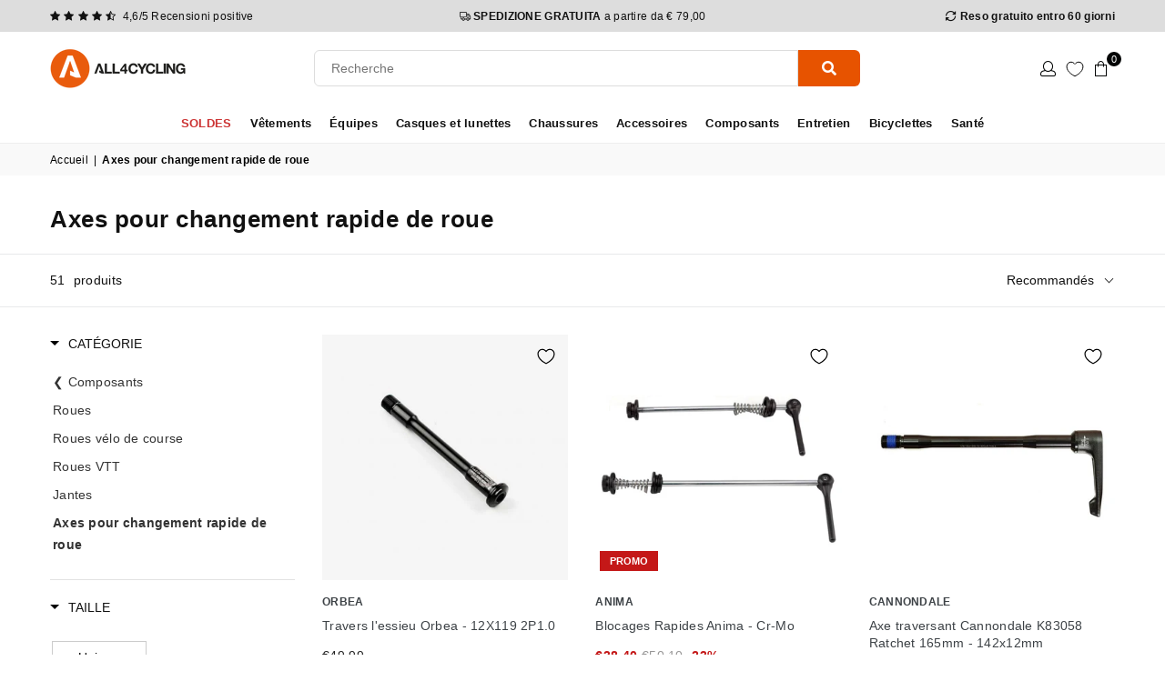

--- FILE ---
content_type: text/html; charset=utf-8
request_url: https://www.all4cycling.com/fr/products/perno-passante-orbea-12x119-2p1-0?view=boost-pfs-custom-integration
body_size: -123
content:


{
"id":8571058749786,          
"price_min": 49.99,
"price_max": 49.99,
"compare_at_price_min": 0.0,
"variants": 
  [{
      "available": true,
      "compare_at_price": 0.0,
      "id": 47184902324570,
      "price": 49.99
    }]
}

--- FILE ---
content_type: text/html; charset=utf-8
request_url: https://www.all4cycling.com/fr/products/sgancio-rapido-anima-cr-mo?view=boost-pfs-custom-integration
body_size: -324
content:


{
"id":6245306138806,          
"price_min": 38.4,
"price_max": 38.4,
"compare_at_price_min": 50.1,
"variants": 
  [{
      "available": true,
      "compare_at_price": 50.1,
      "id": 37994792026294,
      "price": 38.4
    }]
}

--- FILE ---
content_type: text/html; charset=utf-8
request_url: https://www.all4cycling.com/fr/products/perno-passante-cannondale-k83058-ratchet-165mm-142x12mm?view=boost-pfs-custom-integration
body_size: -120
content:


{
"id":10480571973978,          
"price_min": 39.95,
"price_max": 39.95,
"compare_at_price_min": 0.0,
"variants": 
  [{
      "available": true,
      "compare_at_price": 0.0,
      "id": 52528821764442,
      "price": 39.95
    }]
}

--- FILE ---
content_type: text/html; charset=utf-8
request_url: https://www.all4cycling.com/fr/products/thule-internal-hub-hitch-adapter-shimano?view=boost-pfs-custom-integration
body_size: -326
content:


{
"id":10404200022362,          
"price_min": 31.0,
"price_max": 31.0,
"compare_at_price_min": 0.0,
"variants": 
  [{
      "available": true,
      "compare_at_price": 0.0,
      "id": 52192997081434,
      "price": 31.0
    }]
}

--- FILE ---
content_type: text/html; charset=utf-8
request_url: https://www.all4cycling.com/fr/products/tappo-terminale-mozzo-zipp-mozzo-zr1-disco-12x142-perno-passante?view=boost-pfs-custom-integration
body_size: -322
content:


{
"id":10311549321562,          
"price_min": 55.0,
"price_max": 55.0,
"compare_at_price_min": 0.0,
"variants": 
  [{
      "available": true,
      "compare_at_price": 0.0,
      "id": 51786512138586,
      "price": 55.0
    }]
}

--- FILE ---
content_type: text/html; charset=utf-8
request_url: https://www.all4cycling.com/fr/products/thule-axle-mount-ezhitch-plate?view=boost-pfs-custom-integration
body_size: 10
content:


{
"id":10091837653338,          
"price_min": 31.0,
"price_max": 31.0,
"compare_at_price_min": 0.0,
"variants": 
  [{
      "available": true,
      "compare_at_price": 0.0,
      "id": 50746770981210,
      "price": 31.0
    }]
}

--- FILE ---
content_type: text/html; charset=utf-8
request_url: https://www.all4cycling.com/fr/products/giunto-per-montaggio-assale-ezhitch-thule?view=boost-pfs-custom-integration
body_size: -140
content:


{
"id":10091819958618,          
"price_min": 25.5,
"price_max": 25.5,
"compare_at_price_min": 0.0,
"variants": 
  [{
      "available": true,
      "compare_at_price": 0.0,
      "id": 50746693091674,
      "price": 25.5
    }]
}

--- FILE ---
content_type: text/html; charset=utf-8
request_url: https://www.all4cycling.com/fr/products/perno-passante-per-rimorchio-thule-syntace-m12-x-1-0-169-184mm?view=boost-pfs-custom-integration
body_size: -152
content:


{
"id":10090102784346,          
"price_min": 66.5,
"price_max": 66.5,
"compare_at_price_min": 0.0,
"variants": 
  [{
      "available": true,
      "compare_at_price": 0.0,
      "id": 50738453152090,
      "price": 66.5
    }]
}

--- FILE ---
content_type: text/html; charset=utf-8
request_url: https://www.all4cycling.com/fr/products/perno-passante-per-rimorchio-thule-maxle-m12-x-1-75-209mm?view=boost-pfs-custom-integration
body_size: -123
content:


{
"id":10090085515610,          
"price_min": 66.5,
"price_max": 66.5,
"compare_at_price_min": 0.0,
"variants": 
  [{
      "available": true,
      "compare_at_price": 0.0,
      "id": 50738402885978,
      "price": 66.5
    }]
}

--- FILE ---
content_type: text/html; charset=utf-8
request_url: https://www.all4cycling.com/fr/products/perno-passante-per-rimorchio-thule-shimano-m12-x-1-5-209mm?view=boost-pfs-custom-integration
body_size: -324
content:


{
"id":10090075423066,          
"price_min": 66.5,
"price_max": 66.5,
"compare_at_price_min": 0.0,
"variants": 
  [{
      "available": true,
      "compare_at_price": 0.0,
      "id": 50738369266010,
      "price": 66.5
    }]
}

--- FILE ---
content_type: text/html; charset=utf-8
request_url: https://www.all4cycling.com/fr/products/perno-passante-per-rimorchio-thule-shimano-m12-x-1-5-172-178mm?view=boost-pfs-custom-integration
body_size: 11
content:


{
"id":10090013294938,          
"price_min": 66.5,
"price_max": 66.5,
"compare_at_price_min": 0.0,
"variants": 
  [{
      "available": true,
      "compare_at_price": 0.0,
      "id": 50738080481626,
      "price": 66.5
    }]
}

--- FILE ---
content_type: text/html; charset=utf-8
request_url: https://www.all4cycling.com/fr/products/perno-passante-per-rimorchio-thule-maxle-m12-x-1-75-192-198mm?view=boost-pfs-custom-integration
body_size: -300
content:


{
"id":10074639696218,          
"price_min": 66.5,
"price_max": 66.5,
"compare_at_price_min": 0.0,
"variants": 
  [{
      "available": true,
      "compare_at_price": 0.0,
      "id": 50673600364890,
      "price": 66.5
    }]
}

--- FILE ---
content_type: text/html; charset=utf-8
request_url: https://www.all4cycling.com/fr/products/perno-passante-per-rimorchio-thule-maxle-m12-x-1-75-174-180mm?view=boost-pfs-custom-integration
body_size: -145
content:


{
"id":10074625048922,          
"price_min": 66.5,
"price_max": 66.5,
"compare_at_price_min": 0.0,
"variants": 
  [{
      "available": true,
      "compare_at_price": 0.0,
      "id": 50673547739482,
      "price": 66.5
    }]
}

--- FILE ---
content_type: text/html; charset=utf-8
request_url: https://www.all4cycling.com/fr/products/perno-passante-per-rimorchio-thule-syntace-m12-x-1-0-154-167mm?view=boost-pfs-custom-integration
body_size: -305
content:


{
"id":10073162482010,          
"price_min": 66.5,
"price_max": 66.5,
"compare_at_price_min": 0.0,
"variants": 
  [{
      "available": true,
      "compare_at_price": 0.0,
      "id": 50665927311706,
      "price": 66.5
    }]
}

--- FILE ---
content_type: text/html; charset=utf-8
request_url: https://www.all4cycling.com/fr/products/perno-passante-per-rimorchio-thule-maxle-m12-x-1-75-167-192mm?view=boost-pfs-custom-integration
body_size: -125
content:


{
"id":10073143738714,          
"price_min": 66.5,
"price_max": 66.5,
"compare_at_price_min": 0.0,
"variants": 
  [{
      "available": true,
      "compare_at_price": 0.0,
      "id": 50665848373594,
      "price": 66.5
    }]
}

--- FILE ---
content_type: text/html; charset=utf-8
request_url: https://www.all4cycling.com/fr/products/perno-passante-per-rimorchio-thule-shimano-m12-x-1-5-170mm?view=boost-pfs-custom-integration
body_size: 14
content:


{
"id":10073126109530,          
"price_min": 66.5,
"price_max": 66.5,
"compare_at_price_min": 0.0,
"variants": 
  [{
      "available": true,
      "compare_at_price": 0.0,
      "id": 50665775858010,
      "price": 66.5
    }]
}

--- FILE ---
content_type: text/html; charset=utf-8
request_url: https://www.all4cycling.com/fr/products/perno-passante-thule-syntace-m12-x-1-0-160mm?view=boost-pfs-custom-integration
body_size: -122
content:


{
"id":10073098125658,          
"price_min": 66.5,
"price_max": 66.5,
"compare_at_price_min": 0.0,
"variants": 
  [{
      "available": true,
      "compare_at_price": 0.0,
      "id": 50665650258266,
      "price": 66.5
    }]
}

--- FILE ---
content_type: text/html; charset=utf-8
request_url: https://www.all4cycling.com/fr/products/perno-passante-brn-bolt-142-m12xp1-5-b170-t18?view=boost-pfs-custom-integration
body_size: -460
content:


{
"id":9888386646362,          
"price_min": 32.0,
"price_max": 32.0,
"compare_at_price_min": 0.0,
"variants": 
  [{
      "available": true,
      "compare_at_price": 0.0,
      "id": 49841484988762,
      "price": 32.0
    }]
}

--- FILE ---
content_type: text/html; charset=utf-8
request_url: https://www.all4cycling.com/fr/products/perno-passante-brn-110-m15xp1-5-b158-t12?view=boost-pfs-custom-integration
body_size: -148
content:


{
"id":9888363741530,          
"price_min": 42.0,
"price_max": 42.0,
"compare_at_price_min": 0.0,
"variants": 
  [{
      "available": true,
      "compare_at_price": 0.0,
      "id": 49841422500186,
      "price": 42.0
    }]
}

--- FILE ---
content_type: text/html; charset=utf-8
request_url: https://www.all4cycling.com/fr/products/perno-passante-specialized-142-mm?view=boost-pfs-custom-integration
body_size: -296
content:


{
"id":9116551381338,          
"price_min": 29.95,
"price_max": 29.95,
"compare_at_price_min": 0.0,
"variants": 
  [{
      "available": true,
      "compare_at_price": 0.0,
      "id": 48591812919642,
      "price": 29.95
    }]
}

--- FILE ---
content_type: text/html; charset=utf-8
request_url: https://www.all4cycling.com/fr/products/perno-passante-campabros-kombat-m12-12x174mm?view=boost-pfs-custom-integration
body_size: -325
content:


{
"id":7467420385462,          
"price_min": 41.26,
"price_max": 41.26,
"compare_at_price_min": 45.9,
"variants": 
  [{
      "available": true,
      "compare_at_price": 45.9,
      "id": 41798786678966,
      "price": 41.26
    }]
}

--- FILE ---
content_type: text/html; charset=utf-8
request_url: https://www.all4cycling.com/fr/products/perno-passante-campabros-kombat-m12-12x178mm?view=boost-pfs-custom-integration
body_size: -307
content:


{
"id":7467417206966,          
"price_min": 41.31,
"price_max": 41.31,
"compare_at_price_min": 45.9,
"variants": 
  [{
      "available": true,
      "compare_at_price": 45.9,
      "id": 41798708560054,
      "price": 41.31
    }]
}

--- FILE ---
content_type: text/html; charset=utf-8
request_url: https://www.all4cycling.com/fr/products/perno-passante-campabross-kombat-m12-12x180mm?view=boost-pfs-custom-integration
body_size: -145
content:


{
"id":7467406753974,          
"price_min": 41.26,
"price_max": 41.26,
"compare_at_price_min": 45.9,
"variants": 
  [{
      "available": true,
      "compare_at_price": 45.9,
      "id": 41798514999478,
      "price": 41.26
    }]
}

--- FILE ---
content_type: text/html; charset=utf-8
request_url: https://www.all4cycling.com/fr/products/perno-passante-campabros-kombat-m15-fox-15x155mm?view=boost-pfs-custom-integration
body_size: -124
content:


{
"id":7467412881590,          
"price_min": 41.31,
"price_max": 41.31,
"compare_at_price_min": 45.9,
"variants": 
  [{
      "available": true,
      "compare_at_price": 45.9,
      "id": 41798685884598,
      "price": 41.31
    }]
}

--- FILE ---
content_type: text/html; charset=utf-8
request_url: https://www.all4cycling.com/fr/products/perno-passante-brn-m15-110?view=boost-pfs-custom-integration
body_size: 12
content:


{
"id":7396365402294,          
"price_min": 26.05,
"price_max": 26.05,
"compare_at_price_min": 29.0,
"variants": 
  [{
      "available": true,
      "compare_at_price": 29.0,
      "id": 41610208280758,
      "price": 26.05
    }]
}

--- FILE ---
content_type: text/html; charset=utf-8
request_url: https://www.all4cycling.com/fr/products/perno-passante-far-near-rock-shock-15x110?view=boost-pfs-custom-integration
body_size: 15
content:


{
"id":7281007329462,          
"price_min": 27.0,
"price_max": 27.0,
"compare_at_price_min": 30.0,
"variants": 
  [{
      "available": true,
      "compare_at_price": 30.0,
      "id": 41285446893750,
      "price": 27.0
    }]
}

--- FILE ---
content_type: text/html; charset=utf-8
request_url: https://www.all4cycling.com/fr/products/perno-passante-specialized-12x100-mm?view=boost-pfs-custom-integration
body_size: -458
content:


{
"id":10312910930266,          
"price_min": 25.46,
"price_max": 25.46,
"compare_at_price_min": 29.95,
"variants": 
  [{
      "available": false,
      "compare_at_price": 29.95,
      "id": 51795057672538,
      "price": 25.46
    }]
}

--- FILE ---
content_type: text/html; charset=utf-8
request_url: https://www.all4cycling.com/fr/products/asse-del-mozzo-vision-u2098-u2115-me274?view=boost-pfs-custom-integration
body_size: -300
content:


{
"id":10155258085722,          
"price_min": 19.0,
"price_max": 19.0,
"compare_at_price_min": 0.0,
"variants": 
  [{
      "available": false,
      "compare_at_price": 0.0,
      "id": 51006115316058,
      "price": 19.0
    }]
}

--- FILE ---
content_type: text/html; charset=utf-8
request_url: https://www.all4cycling.com/fr/products/vision-adattatore-end-caps-posteriori-mozzi-mw128-campy?view=boost-pfs-custom-integration
body_size: 13
content:


{
"id":10091807375706,          
"price_min": 7.0,
"price_max": 7.0,
"compare_at_price_min": 0.0,
"variants": 
  [{
      "available": false,
      "compare_at_price": 0.0,
      "id": 50746657374554,
      "price": 7.0
    }]
}

--- FILE ---
content_type: text/html; charset=utf-8
request_url: https://www.all4cycling.com/fr/products/perno-passante-per-rimorchio-thule-syntace-m12-x-1-0-160-172mm?view=boost-pfs-custom-integration
body_size: -462
content:


{
"id":10089995141466,          
"price_min": 66.5,
"price_max": 66.5,
"compare_at_price_min": 0.0,
"variants": 
  [{
      "available": false,
      "compare_at_price": 0.0,
      "id": 50737999937882,
      "price": 66.5
    }]
}

--- FILE ---
content_type: text/html; charset=utf-8
request_url: https://www.all4cycling.com/fr/products/perno-passante-per-rimorchio-thule-shimano-m12-x-1-5-159-165mm?view=boost-pfs-custom-integration
body_size: -463
content:


{
"id":10074123567450,          
"price_min": 66.5,
"price_max": 66.5,
"compare_at_price_min": 0.0,
"variants": 
  [{
      "available": false,
      "compare_at_price": 0.0,
      "id": 50670571258202,
      "price": 66.5
    }]
}

--- FILE ---
content_type: text/html; charset=utf-8
request_url: https://www.all4cycling.com/fr/products/tappo-terminale-mozzo-vision-db-qr-u1111-mw630?view=boost-pfs-custom-integration
body_size: -467
content:


{
"id":10057107145050,          
"price_min": 18.0,
"price_max": 18.0,
"compare_at_price_min": 0.0,
"variants": 
  [{
      "available": false,
      "compare_at_price": 0.0,
      "id": 50602703061338,
      "price": 18.0
    }]
}

--- FILE ---
content_type: text/html; charset=utf-8
request_url: https://www.all4cycling.com/fr/products/tappo-terminale-mozzo-vision-db-qr-sh11-mw132?view=boost-pfs-custom-integration
body_size: 9
content:


{
"id":10057094463834,          
"price_min": 18.0,
"price_max": 18.0,
"compare_at_price_min": 0.0,
"variants": 
  [{
      "available": false,
      "compare_at_price": 0.0,
      "id": 50602633855322,
      "price": 18.0
    }]
}

--- FILE ---
content_type: text/html; charset=utf-8
request_url: https://www.all4cycling.com/fr/products/asse-del-mozzo-vision-u2100-2101-no-boost?view=boost-pfs-custom-integration
body_size: -462
content:


{
"id":10018001453402,          
"price_min": 17.0,
"price_max": 17.0,
"compare_at_price_min": 0.0,
"variants": 
  [{
      "available": false,
      "compare_at_price": 0.0,
      "id": 50452412268890,
      "price": 17.0
    }]
}

--- FILE ---
content_type: text/html; charset=utf-8
request_url: https://www.all4cycling.com/fr/products/perno-passante-specialized-12x142-mm?view=boost-pfs-custom-integration
body_size: -462
content:


{
"id":9921835303258,          
"price_min": 25.46,
"price_max": 25.46,
"compare_at_price_min": 29.95,
"variants": 
  [{
      "available": false,
      "compare_at_price": 29.95,
      "id": 50025741844826,
      "price": 25.46
    }]
}

--- FILE ---
content_type: text/html; charset=utf-8
request_url: https://www.all4cycling.com/fr/products/vision-adattatori-end-caps-posteriori-mozzi-u2081-shimano-mw633?view=boost-pfs-custom-integration
body_size: -306
content:


{
"id":9901150601562,          
"price_min": 13.0,
"price_max": 13.0,
"compare_at_price_min": 0.0,
"variants": 
  [{
      "available": false,
      "compare_at_price": 0.0,
      "id": 49915110064474,
      "price": 13.0
    }]
}

--- FILE ---
content_type: text/html; charset=utf-8
request_url: https://www.all4cycling.com/fr/products/perno-passante-brn-bolt-148-m12xp1-75-b180-t20?view=boost-pfs-custom-integration
body_size: -146
content:


{
"id":9888453427546,          
"price_min": 31.95,
"price_max": 31.95,
"compare_at_price_min": 0.0,
"variants": 
  [{
      "available": false,
      "compare_at_price": 0.0,
      "id": 49841667408218,
      "price": 31.95
    }]
}

--- FILE ---
content_type: text/html; charset=utf-8
request_url: https://www.all4cycling.com/fr/products/perno-passante-carbon-ti-x-lock-evo-12x1-0-159-mm?view=boost-pfs-custom-integration
body_size: 12
content:


{
"id":9126800261466,          
"price_min": 68.0,
"price_max": 68.0,
"compare_at_price_min": 0.0,
"variants": 
  [{
      "available": false,
      "compare_at_price": 0.0,
      "id": 48620739527002,
      "price": 68.0
    }]
}

--- FILE ---
content_type: text/html; charset=utf-8
request_url: https://www.all4cycling.com/fr/products/perno-passante-carbon-ti-x-lock-evo-12x1-0-117-mm?view=boost-pfs-custom-integration
body_size: 11
content:


{
"id":9126782828890,          
"price_min": 68.0,
"price_max": 68.0,
"compare_at_price_min": 0.0,
"variants": 
  [{
      "available": false,
      "compare_at_price": 0.0,
      "id": 48620712558938,
      "price": 68.0
    }]
}

--- FILE ---
content_type: text/html; charset=utf-8
request_url: https://www.all4cycling.com/fr/products/asse-del-mozzo-shimano-wh-rx570-tl-r12?view=boost-pfs-custom-integration
body_size: -460
content:


{
"id":8682994860378,          
"price_min": 29.9,
"price_max": 29.9,
"compare_at_price_min": 76.59,
"variants": 
  [{
      "available": false,
      "compare_at_price": 76.59,
      "id": 47474708316506,
      "price": 29.9
    }]
}

--- FILE ---
content_type: text/html; charset=utf-8
request_url: https://www.all4cycling.com/fr/products/sgancio-rapido-anima-anima-cr-h-rosso?view=boost-pfs-custom-integration
body_size: 16
content:


{
"id":8597348811098,          
"price_min": 38.4,
"price_max": 38.4,
"compare_at_price_min": 0.0,
"variants": 
  [{
      "available": false,
      "compare_at_price": 0.0,
      "id": 47254120825178,
      "price": 38.4
    }]
}

--- FILE ---
content_type: text/html; charset=utf-8
request_url: https://www.all4cycling.com/fr/products/sgancio-rapido-anima-ti-k-rosso?view=boost-pfs-custom-integration
body_size: -467
content:


{
"id":8592931357018,          
"price_min": 38.4,
"price_max": 38.4,
"compare_at_price_min": 0.0,
"variants": 
  [{
      "available": false,
      "compare_at_price": 0.0,
      "id": 47242809999706,
      "price": 38.4
    }]
}

--- FILE ---
content_type: text/css
request_url: https://www.all4cycling.com/cdn/shop/t/92/assets/boost-pfs-custom.css?v=46664540808388376341731297754
body_size: 6663
content:
/** Shopify CDN: Minification failed

Line 1749:69 Unexpected ","

**/
/*********************** Custom CSS for Boost Filter & Search  ************************/




/**************************** Place your custom css below  ****************************/







/* LAYOUT */


/* Product Label */


/* horizontal; vertical */


/* cirle; rectangle; triangle */

/* Header Collection & Search Page */

.boost-pfs-filter-collection-header-wrapper {
	background: #ffffff/*#f6f6f8*/;
	padding-bottom: 15px;
	padding-top: 0;
	background-repeat: no-repeat;
	background-position: center;
	background-size: cover;
}

.boost-pfs-filter-collection-header-wrapper p:last-child {
	margin-bottom: 0;
	padding-bottom: 0;
}

.boost-pfs-filter-collection-header-wrapper .boost-pfs-filter-collection-description {
	margin-bottom: 0;
	padding-bottom: 0;
	margin-top: 20px;
}

.boost-pfs-filter-collection-header-wrapper h1 {
	text-align: left;
	font-weight: 600;
	font-size: 24px;
	line-height: 36px;
	margin-bottom: 0;
  	padding-bottom:18px/*same padding-bottom of .boost-pfs-search-result-header*/
}

/*FIX MR*/
.boost-pfs-filter-collection-header-wrapper .boost-pfs-filter-collection-description p a,
.boost-pfs-filter-collection-header-wrapper .boost-pfs-filter-collection-description li a{color:#EA5B0C !important;text-decoration:underline}

.boost-pfs-filter-collection-header-wrapper .boost-pfs-search-container {
	margin-bottom: 0;
}

.boost-pfs-filter-collection-header-wrapper .boost-pfs-search-form .boost-pfs-search-box {
	background: #fff;
	border: 1px solid #ebebeb;
	box-sizing: border-box;
	-webkit-border-radius: 100px;
	-moz-border-radius: 100px;
	border-radius: 100px;
	padding-left: 24px;
}

.boost-pfs-filter-collection-header-wrapper .boost-pfs-search-form .boost-pfs-search-btn {
	-webkit-border-top-right-radius: 100px;
	-webkit-border-bottom-right-radius: 100px;
	-moz-border-radius-topright: 100px;
	-moz-border-radius-bottomright: 100px;
	border-top-right-radius: 100px;
	border-bottom-right-radius: 100px;
	background: #222;
	min-width: 80px;
	right: 0;
}

.boost-pfs-filter-collection-header-wrapper .boost-pfs-search-form .boost-pfs-search-btn:before {
	color: #fff;
}

.boost-pfs-filter-collection-header-wrapper.boost-pfs-filter-collection-has-image .boost-pfs-filter-collection-description {
	text-align: center;
}

.boost-pfs-filter-collection-header-wrapper.boost-pfs-filter-collection-image.boost-pfs-filter-collection-has-image img
{margin-bottom:10px}



/* CUSTOMIZE FILTER */

.boost-pfs-filter-option .boost-pfs-filter-option-content ul li a {
	text-decoration: none;
	border: none;
	color: #333;
}

.boost-pfs-filter-option .boost-pfs-filter-option-content .boost-pfs-filter-option-swatch.circle-grid li {
	margin-left: 1px;
	margin-right: 1px;
}

.boost-pfs-filter-option .boost-pfs-filter-option-content .boost-pfs-filter-option-swatch li a .boost-pfs-filter-option-swatch-image {
	position: relative;
	width: 34px;
	height: 34px;
	overflow: hidden;
}

.boost-pfs-filter-option .boost-pfs-filter-option-content .boost-pfs-filter-option-swatch li a .boost-pfs-filter-option-swatch-image:before {
	content: "";
	border: 2px solid transparent;
	width: 100%;
	height: 100%;
	position: absolute;
	top: 0;
	bottom: 0;
	left: 0;
	right: 0;
	z-index: 2;
}

.boost-pfs-filter-option .boost-pfs-filter-option-content .boost-pfs-filter-option-swatch li a:hover .boost-pfs-filter-option-swatch-image:before,
.boost-pfs-filter-option .boost-pfs-filter-option-content .boost-pfs-filter-option-swatch li a.selected .boost-pfs-filter-option-swatch-image:before {
	border-color: #fff;
}

.boost-pfs-filter-option .boost-pfs-filter-option-content .boost-pfs-filter-option-swatch.circle-grid li a .boost-pfs-filter-option-swatch-image:before,
.boost-pfs-filter-option .boost-pfs-filter-option-content .boost-pfs-filter-option-swatch.circle-list li a .boost-pfs-filter-option-swatch-image:before {
	border-radius: 50%;
}


/* END CUSTOMINZE FILTER */


/* CUSTOMINZE PRODUCT  */


/* ELEMENT SCSS  */


/* LAYOUT */

.boost-pfs-container-default {
	zoom:1;
	max-width: 1200px;
	padding: 0 15px;
	margin: 0 auto;
}

.boost-pfs-container-default:after {
	content: '';
	display: table;
	clear: both;
}

.boost-pfs-filter-wrapper {
	zoom:1;
}

.boost-pfs-filter-wrapper:after {
	content: '';
	display: table;
	clear: both;
}

.boost-pfs-filter-wrapper *,
.boost-pfs-filter-wrapper * :before,
.boost-pfs-filter-wrapper *:after {
	-moz-box-sizing: border-box;
	-webkit-box-sizing: border-box;
	box-sizing: border-box;
}



.boost-pfs-filter-right .boost-pfs-filter-products+div {
	clear: both;
}

.boost-pfs-filter-left-col {
	width: 23%;
	float: left;
}

@media (min-width: 768px) and (max-width: 1199px) {
	.boost-pfs-filter-left-col {
		width: 25%;
	}
}

@media (max-width: 767px) {
	.boost-pfs-filter-left-col {
		width: 100%;
		float: none;
	}
}

.boost-pfs-filter-right-col {
	width: 77%;
	float: right;
	padding-left: 30px;
}

@media (min-width: 768px) and (max-width: 1199px) {
	.boost-pfs-filter-right-col {
		width: 75%;
	}
}

@media (max-width: 767px) {
	.boost-pfs-filter-right-col {
		width: auto;
		float: none;
		padding-left: 0px;
	}
}

@media (max-width: 767px) {
	.boost-pfs-filter-products {
		width: calc(100% + 15px);
		float: none;
		padding-top: 0px;
		margin-left: -15px;
	}
	.boost-pfs-filter-products .boost-pfs-filter-product-item {
		padding-left: 15px;
	}
}


/* GRID */

.boost-pfs-filter-grid-width-2 {
	width: 50%;
}

.boost-pfs-filter-grid-width-3 {
	width: 33.33333333%;
}

.boost-pfs-filter-grid-width-4 {
	width: 25%;
}

.boost-pfs-filter-grid-width-5 {
	width: 20%;
}
.boost-pfs-filter-grid-width-6 {
	width: 16.66%;
}

/* BOX */

.boost-pfs-filter-product-item {
	display: inline;
	float: left;
	vertical-align: top;
	margin-bottom: 30px;
	position: relative;
	text-align: left;
	padding-left: 30px;
	/* if value = 0px, please config below bc_layout_no_gutter;
	 */
}

.boost-pfs-filter-product-item .boost-pfs-filter-product-item-inner {
	position: relative;
	padding: 0;
	border: none;
	/* 1px solid #e7e7e7 */
	-webkit-box-shadow: none;
	-moz-box-shadow: none;
	box-shadow: none;

	
}

.boost-pfs-filter-product-item a:hover {
	text-decoration: none;
}

.boost-pfs-filter-product-item .spr-badge-starrating {
	margin-right: 5px;
}

.boost-pfs-filter-product-item .spr-badge-caption {
	font-size: 90%;
}

.boost-pfs-filter-product-item .spr-badge-starrating .spr-icon {
	font-size: 14px;
}

.boost-pfs-filter-product-item .spr-badge-starrating .spr-icon:before {
	font-size: 14px;
}

.boost-pfs-filter-product-item-text-alignment-center .boost-pfs-filter-product-item {
	text-align: center;
}

.boost-pfs-filter-product-item-text-alignment-right .boost-pfs-filter-product-item {
	text-align: right;
}

.rte .boost-pfs-filter-product-item a:not(.btn) {
	border-bottom: none;
}


/* IMAGE */
.boost-pfs-filter-product-item-image {
	width: 100%;
	text-align: center;
	margin-bottom: 15px;
	position: relative;
}

.boost-pfs-filter-product-item-image-link {
	position: relative;
	margin-bottom: 0px;
	overflow: hidden;
	width: 100%;
	display: block;
}

.boost-pfs-filter-product-item-image-link img {
	max-width: 100%;
	width: auto;
	margin: auto;
	display: block !important;
}

.boost-pfs-filter-product-item-image-link img.boost-pfs-filter-product-item-main-image {
	z-index: 1;
	position: absolute;
	top: 0;
	left: 0;
	right: 0;
	bottom: 0;
}

.boost-pfs-filter-product-item-image-link img.boost-pfs-filter-product-item-flip-image {
	z-index: 2;
	position: absolute;
	top: 0;
	bottom: 0;
	left: 0;
	right: 0;
}

.boost-pfs-filter-product-item-image-link img.lazyloaded {
	width: 100%;
}

.boost-pfs-filter-product-item-image-link img.lazyload:not([src]) {
	visibility: hidden;
	width: 100%;
}

.boost-pfs-filter-product-item-image-link-liquid.lazyload {
	background: rgba(0, 0, 0, 0.07);
}

.boost-pfs-filter-product-item-image-link-liquid.lazyloaded {
	background: none;
}

.boost-pfs-filter-crop-image-position-top.boost-pfs-filter-product-item-image-link .boost-pfs-filter-product-item-flip-image,
.boost-pfs-filter-crop-image-position-top.boost-pfs-filter-product-item-image-link .boost-pfs-filter-product-item-main-image {
	bottom: auto;
}

.boost-pfs-filter-crop-image-position-bottom.boost-pfs-filter-product-item-image-link .boost-pfs-filter-product-item-flip-image,
.boost-pfs-filter-crop-image-position-bottom.boost-pfs-filter-product-item-image-link .boost-pfs-filter-product-item-main-image {
	top: auto;
}


/* SWAP IMAGE */

@media (min-width: 768px) {
	.has-bc-swap-image .boost-pfs-filter-product-item-main-image {
		visibility: visible;
	}
	.has-bc-swap-image .boost-pfs-filter-product-item-flip-image {
		visibility: hidden;
	}
	.has-bc-swap-image .boost-pfs-filter-product-item-image:hover .boost-pfs-filter-product-item-main-image {
		visibility: hidden;
	}
	.has-bc-swap-image .boost-pfs-filter-product-item-image:hover .boost-pfs-filter-product-item-flip-image {
		visibility: visible;
	}
}


/* SWAP COLOR */

.boost-pfs-filter-product-item .boost-pfs-filter-item-swatch {
	list-style: none;
	padding: 0;
	margin: 0 -4px;
	letter-spacing: -0.33em;
	line-height: 0;
	padding-bottom: 5px;
}

.boost-pfs-filter-product-item .boost-pfs-filter-item-swatch li {
	display: inline-block;
	margin: 0 4px 0;
	letter-spacing: normal;
	text-align: center;
	vertical-align: middle;
	position: relative;
}

.boost-pfs-filter-product-item .boost-pfs-filter-item-swatch li span {
	display: block;
	width: 18px;
	height: 18px;
	-moz-border-radius: 15px;
	-webkit-border-radius: 15px;
	-ms-border-radius: 15px;
	-o-border-radius: 15px;
	border-radius: 15px;
	margin: 0;
	background-size: cover;
	cursor: pointer;
	background-position: center;
	background-repeat: no-repeat;
	border: 2px solid #fff;
	-webkit-box-shadow: 0 0 0 1px #e6e6e6;
	-moz-box-shadow: 0 0 0 1px #e6e6e6;
	box-shadow: 0 0 0 1px #e6e6e6;
	outline: none;
}

.boost-pfs-filter-item-swatch li .boost-pfs-product-item-tooltip {
	text-align: center;
	background: #232323;
	color: #fff;
	bottom: 100%;
	padding: 4px 7px;
	display: block;
	position: absolute;
	z-index: 2;
	min-width: 44px;
	left: 50%;
	-moz-transform: translateX(-50%);
	-o-transform: translateX(-50%);
	-ms-transform: translateX(-50%);
	-webkit-transform: translateX(-50%);
	transform: translateX(-50%);
	margin-bottom: 12px;
	opacity: 0;
	-ms-filter: "progid:DXImageTransform.Microsoft.Alpha(opacity=0)";
	filter: alpha(opacity=0);
	visibility: hidden;
	-webkit-transition: all 0.25s ease-out;
	-moz-transition: all 0.25s ease-out;
	-ms-transition: all 0.25s ease-out;
	-o-transition: all 0.25s ease-out;
	transition: all 0.25s ease-out;
	-webkit-box-shadow: 2px 2px 6px rgba(0, 0, 0, 0.28);
	-moz-box-shadow: 2px 2px 6px rgba(0, 0, 0, 0.28);
	box-shadow: 2px 2px 6px rgba(0, 0, 0, 0.28);
	font-size: 11px;
	font-weight: 500;
	letter-spacing: normal;
	pointer-events: none;
	line-height: 16px;
	white-space: nowrap;
}

.boost-pfs-filter-item-swatch li .boost-pfs-product-item-tooltip:after {
	border-left: solid transparent 7px;
	border-right: solid transparent 7px;
	border-top: solid #232323 7px;
	bottom: -7px;
	content: " ";
	height: 0;
	left: 50%;
	-moz-transform: translateX(-50%);
	-o-transform: translateX(-50%);
	-ms-transform: translateX(-50%);
	-webkit-transform: translateX(-50%);
	transform: translateX(-50%);
	position: absolute;
	width: 0;
}

.boost-pfs-filter-item-swatch li:hover .boost-pfs-product-item-tooltip {
	opacity: 1;
	visibility: visible;
}

.boost-pfs-filter-swatch-shape-square .boost-pfs-filter-product-item .boost-pfs-filter-item-swatch li span {
	-webkit-border-radius: 0px;
	-moz-border-radius: 0px;
	border-radius: 0px;
}
.boost-pfs-filter-product-item-swatch_color_display_type_image_product .boost-pfs-filter-product-item .boost-pfs-filter-item-swatch li span {
	width: 28px;
	height: 28px;
}

/* TITLE */

.boost-pfs-filter-product-item-title {
	margin: 0px 0 4px;
	font-size: 14px;
	font-weight: 600;
	color: #3d4246;
/*	FIX SS text-transform: capitalize; */  
/*	 text-transform: uppercase; */ 
  	border-bottom: none;
	display: inline-block;
	line-height: 1.42;
}

/* .boost-pfs-filter-product-item-title:hover {
	text-decoration: underline;
	-webkit-text-underline-position: under;
	-ms-text-underline-position: below;
	text-underline-position: under;
} */


/* PRICE */

.boost-pfs-filter-product-item-price {
	font-size: 15px;
	font-weight: 400;
	color: #222;
	margin-bottom: 0;
	padding-bottom: 10px;
	margin-top: 0;
}

.boost-pfs-filter-product-item-price s {
	color: rgba(34, 34, 34, 0.6);
	margin-left: 5px;
}

.boost-pfs-filter-product-item-price .boost-pfs-filter-product-item-sale-price {
	color: #E02D00;
}

.boost-pfs-filter-product-item-price .boost-pfs-filter-product-item-price-from-text {
	font-size: 14px;
	font-weight: 400;
	color: #222;
	margin-bottom: 0;
	padding-bottom: 10px;
	margin-top: 0;
}

.spr-badge {
	padding-bottom: 10px;
}


/* VENDOR */

.boost-pfs-filter-product-item-vendor {
	font-size: 12px;
	color: rgba(34, 34, 34, 0.6);
	text-transform: uppercase;
	font-weight: 400;
	margin-bottom: 8px;
	margin-top: 0;
	line-height: 1.5;
}


/* LABEL */

/*******************************************************************************************FIX MR MODIFY*/
.boost-pfs-filter-product-item-image .boost-pfs-filter-product-item-label {
	position: absolute;
	left: 0;
	bottom: 0;
	z-index: 2;
	padding: 10px 10px 5px 5px;
  	margin: 0px;
	letter-spacing: 0;
}


.boost-pfs-filter-product-item-label .boost-pfs-label,
.boost-pfs-filter-product-item-label .boost-pfs-filter-label {
	font-size: 11px;
	font-weight: 700;
	text-transform: uppercase;
	padding: 2px 10px;
	background: #fff;
	left: auto;
	border: 1px solid transparent;
	vertical-align: top;
	-webkit-border-radius: 50px;
	-moz-border-radius: 50px;
	border-radius: 50px;
}

.boost-pfs-filter-product-item-label .boost-pfs-label:first-child,
.boost-pfs-filter-product-item-label .boost-pfs-filter-label:first-child {
	margin-left: 0;
}

.boost-pfs-filter-product-item-label .sale {
	background: #E02D00;
	color: #fff;
	border-color: transparent;
}

.boost-pfs-filter-product-item-label .tag {
	background: #0e9268;
	color: #fff;
	border-color: transparent;
}

.boost-pfs-filter-product-item-label .soldout {
	background: #fff;
	color: #d2d8db;
	border-color: #d2d8db;
}

/* Top Right */
.boost-pfs-filter-product-item-label-top_right .boost-pfs-filter-product-item-label {
  left: auto;
  right: 0;
}
/* Bottom Left */
.boost-pfs-filter-product-item-label-bottom_left .boost-pfs-filter-product-item-label {
  bottom: 0px;
  top: auto;
}
/* Bottom Right */
.boost-pfs-filter-product-item-label-bottom_right .boost-pfs-filter-product-item-label {
  bottom: 0px;
  top: auto;
  left: auto;
  right: 0;
}

/* LABEL POSITION */



.boost-pfs-filter-product-item-label .boost-pfs-filter-label {
	/* FIX SS 20/10/23 display: inline-block;
	margin-left: 5px;*/

    /*display: block;*/
    display:table;
	margin-bottom: 5px;
	text-align: center;
}




/* LABEL STYLE */



.boost-pfs-filter-product-item-label .boost-pfs-filter-label {
	line-height: 16px;
}




/* END PRODUCT LABEL */

@media screen and (max-width: 1199px) {
	.boost-pfs-filter-product-item {
		width: 33.33333333%;
	}
}

@media screen and (min-width: 1200px) {
	.boost-pfs-filter-grid-width-2:nth-child(2n+1),
	.boost-pfs-filter-grid-width-3:nth-child(3n+1),
	.boost-pfs-filter-grid-width-4:nth-child(4n+1) {
		clear: both;
	}
}

@media (min-width: 768px) and (max-width: 1199px) {
	.boost-pfs-filter-grid-width-2:nth-child(2n+1),
	.boost-pfs-filter-grid-width-3:nth-child(3n+1),
	.boost-pfs-filter-grid-width-4:nth-child(3n+1) {
		clear: both;
	}
}

@media (max-width: 767px) {
	.boost-pfs-filter-product-item.boost-pfs-filter-grid-width-mb-1 {
		width: 100%;
	}
	.boost-pfs-filter-product-item.boost-pfs-filter-grid-width-mb-2 {
		width: 50%;
	}
	.boost-pfs-filter-product-item.boost-pfs-filter-grid-width-mb-3 {
		width: 33.33333333%;
	}
	.boost-pfs-filter-grid-width-mb-2:nth-child(2n+1),
	.boost-pfs-filter-grid-width-mb-3:nth-child(3n+1),
	.boost-pfs-filter-grid-width-mb-4:nth-child(4n+1) {
		clear: both;
	}
}


/* END CUSTOMINZE PRODUCT GRID  */


/* CUSTOMINZE PRODUCT LIST VIEW  */

.boost-pfs-filter-product-item-list {
	border-top: 1px solid #e8e9eb;
	padding-top: 30px;
	margin-top: 30px;
	padding-left: 0;
	float: none;
	width: 100% !important;
	clear: both;
	overflow: hidden;
	display: block;
}

.boost-pfs-filter-product-item-list:first-child {
	border-top: none;
	margin-top: 0px;
	padding-top: 0;
}

.boost-pfs-filter-product-item-list .boost-pfs-filter-product-item-image {
	height: auto !important;
	margin-bottom: 0px;
}

.boost-pfs-filter-product-item-list .spr-badge {
	padding-bottom: 21px;
}

.boost-pfs-filter-product-item-list .boost-pfs-action-list-wrapper {
	display: none !important;
}

.boost-pfs-filter-product-item-list .boost-pfs-filter-product-item-label {
	padding-right: 0;
	margin-right: 0;
	left: 6px;
	top: 6px;
	padding-left: 0;
	margin-left: 0;
	padding-top: 0;
}

.boost-pfs-filter-product-item-list .boost-pfs-filter-product-item-label .boost-pfs-filter-label {
	margin-left: 0;
	margin-right: 5px;
}

.boost-pfs-filter-product-item-list .boost-pfs-filter-product-item-price {
	padding-bottom: 0;
	margin-top: 0;
	margin-bottom: 20px;
}

.boost-pfs-filter-product-item-list .boost-pfs-filter-des {
	margin-top: 0;
	margin-bottom: 20px;
}

.boost-pfs-filter-product-item-list .boost-pfs-filter-product-item-list-col-1 {
	position: relative;
}

.boost-pfs-filter-product-item-list.boost-pfs-action-list-enabled .boost-pfs-action-list-wrapper {
	position: static;
	width: auto !important;
	opacity: 1;
	-webkit-transform: none;
	transform: none;
}

.boost-pfs-filter-product-item-list.boost-pfs-action-list-enabled .boost-pfs-action-list-wrapper .boost-pfs-addtocart-btn {
	padding-right: 10px;
	padding-left: 10px;
}

.boost-pfs-filter-product-item-list.boost-pfs-action-list-enabled .boost-pfs-action-list-wrapper .boost-pfs-addtocart-product-form {
	margin-left: 0px;
	display: block;
	width: 100%;
}

.boost-pfs-filter-product-item-list.boost-pfs-action-list-enabled .boost-pfs-action-list-wrapper .boost-pfs-quickview-btn {
	display: none;
}

@media screen and (min-width: 768px) {
	.boost-pfs-filter-product-item-list {
		width: calc(100% - 30px) !important;
		margin-left: 30px;
	}
}

@media (min-width: 767px) {
	.boost-pfs-filter-product-item-list .boost-pfs-filter-product-item-list-col-1 {
		width: 30%;
		padding-right: 30px;
		float: left;
	}
	.boost-pfs-filter-product-item-list .boost-pfs-filter-product-bottom {
		text-align: left;
		width: 70%;
		float: left;
	}
	.boost-pfs-filter-product-item-list .boost-pfs-filter-product-item-title {
		margin-top: 0;
	}
	.boost-pfs-filter-product-item-list .boost-pfs-filter-product-item-image-link {
		margin-bottom: 0;
	}
}

@media screen and (min-width: 1200px) {
	.boost-pfs-filter-product-item-list .boost-pfs-filter-product-item-list-col-1 {
		width: 25%;
	}
	.boost-pfs-filter-product-item-list .boost-pfs-filter-product-bottom {
		width: 75%;
	}
	.boost-pfs-filter-product-item-list .boost-pfs-filter-product-item-list-col-2 {
		display: inline-block;
		vertical-align: middle;
		text-align: left;
		width: 100%;
	}
	.boost-pfs-filter-product-item-list .boost-pfs-filter-product-item-list-col-3 {
		display: inline-block;
		text-align: left;
		vertical-align: middle;
		width: 100%;
		padding-left: 0;
	}
}

@media screen and (max-width: 1199px) {
	.boost-pfs-filter-product-item-list .boost-pfs-filter-product-item-list-col-3 {
		margin-top: 10px;
	}
}


/* Mobile */

@media (max-width: 767px) {
	.boost-pfs-filter-product-item-list {
		padding-top: 24px;
		padding-bottom: 24px;
		margin-top: 0;
	}
	.boost-pfs-filter-product-item-list.boost-pfs-filter-product-item {
		padding-left: 0;
		margin-left: 15px;
		width: calc(100% - 15px) !important;
	}
	.boost-pfs-filter-product-item-list .boost-pfs-filter-product-item-list-col-1 {
		float: left;
		width: 124px;
		padding-right: 12px;
	}
	.boost-pfs-filter-product-item-list .boost-pfs-filter-product-item-list-col-1 .boost-pfs-filter-product-item-image-link {
		margin-bottom: 0;
	}
	.boost-pfs-filter-product-item-list .boost-pfs-filter-product-bottom {
		float: left;
		width: calc(100% - 124px);
	}
}

@media screen and (max-width: 1199px) {
	.boost-pfs-filter-product-item-list.boost-pfs-action-list-enabled {
		padding-bottom: 0;
	}
}

@media (max-width: 767px) {
	.boost-pfs-filter-product-item-list.boost-pfs-action-list-enabled {
		padding-bottom: 24px;
	}
}

@media screen and (min-width: 768px) {
	.boost-pfs-filter-product-item-list.boost-pfs-action-list-enabled .boost-pfs-action-list-wrapper {
		padding-left: 40px;
		display: table-cell;
		vertical-align: middle;
	}
}

@media (max-width: 767px) {
	.boost-pfs-filter-product-item-list.boost-pfs-action-list-enabled .boost-pfs-action-list-wrapper {
		padding-top: 30px;
	}
}


/* Load More */

.boost-pfs-filter-load-more .boost-pfs-filter-load-more-button {
	display: inline-block;
}


/* TOOLBAR */

.boost-pfs-filter-default-toolbar {
	border-bottom: 1px solid #e8e9eb;
	margin-bottom: 22px;
}

@media (min-width: 768px) {
	.boost-pfs-filter-default-toolbar {
		margin-bottom: 30px;
	}
	.boost-pfs-filter-default-toolbar+.boost-pfs-filter-wrapper .boost-pfs-filter-tree-h {
		margin-top: -15px;
	}
}

.boost-pfs-filter-top-display-type {
	text-align: left;
}

.boost-pfs-filter-top-display-type .boost-pfs-filter-display-item {
	border-bottom: none;
}

.boost-pfs-filter-top-display-type .boost-pfs-filter-display-item .fallback-text {
	font-size: 11px;
}

.boost-pfs-addtocart-wrapper {
	font-size: 11px;
}

@media (max-width: 767px) {
	.boost-pfs-filter-top-display-type {
		text-align: right;
	}
}

@media (min-width: 768px) {
	.boost-pfs-filter-default-toolbar-inner {
		display: table;
		width: 100%;
	}
}

.boost-pfs-filter-default-toolbar {
	display: block;
	text-align: right;
	vertical-align: middle;
	width: 100%;
}

.boost-pfs-filter-default-toolbar .boost-pfs-filter-toolbar-item {
	display: table-cell;
	vertical-align: middle;
	width: 33.33%;
}

.boost-pfs-filter-default-toolbar .boost-pfs-filter-toolbar-item:first-child {
	margin-left: 0;
	padding-left: 0;
}

.boost-pfs-filter-default-toolbar .boost-pfs-filter-toolbar-item label {
	font-size: 14px;
}

.boost-pfs-filter-default-toolbar .boost-pfs-filter-toolbar-item select {
	display: inline-block;
	font-size: 14px;
	border: none;
	color: #69727b;
	margin-bottom: 10px;
	margin-top: 10px;
}

.boost-pfs-filter-default-toolbar .boost-pfs-filter-top-sorting button {
	display: none;
}

.boost-pfs-filter-total-product {
	line-height: 55px;
	margin-bottom: 0;
	overflow: hidden;
	text-overflow: ellipsis;
	white-space: nowrap;
	display: block;
}

.boost-pfs-filter-total-product span {
	margin-left: 5px;
}

@media (max-width: 767px) {
	.boost-pfs-filter-total-product {
		line-height: 30px;
	}
}

.boost-pfs-filter-toolbar-count {
	text-align: center;
}

@media (max-width: 767px) {
	.boost-pfs-filter-top-display-type>span {
		display: none;
	}
	.boost-pfs-filter-toolbar-count {
		text-align: right;
	}
	.boost-pfs-filter-default-toolbar {
		margin-bottom: 0;
		border-bottom: none;
	}
	.boost-pfs-filter-default-toolbar .boost-pfs-filter-toolbar-item {
		width: 50%;
		padding-top: 15px;
		padding-bottom: 15px;
		display: block;
	}
	.boost-pfs-filter-default-toolbar .boost-pfs-filter-toolbar-item.boost-pfs-filter-toolbar-type {
		float: right;
		padding-left: 15px;
		text-align: right;
	}
	.boost-pfs-filter-default-toolbar .boost-pfs-filter-toolbar-item.boost-pfs-filter-toolbar-count {
		float: left;
		padding-right: 15px;
		text-align: left;
	}
}


/* SORT BY CUSTOM UL LI */

.boost-pfs-filter-default-toolbar * {
	-moz-box-sizing: border-box;
	-webkit-box-sizing: border-box;
	box-sizing: border-box;
}

.boost-pfs-filter-default-toolbar .boost-pfs-filter-top-sorting button {
	display: inline-block;
}

.boost-pfs-filter-top-sorting button {
	margin-right: 0;
}

.boost-pfs-filter-custom-sorting button {
	display: block;
	cursor: pointer;
	/*text-transform: capitalize;*/
  	padding-left: 5px;
	padding-right: 20px;
	margin-bottom: 0;
	background: none;
	border: none;
	color: inherit;
	outline: none;
}

.boost-pfs-filter-custom-sorting button>span {
	position: relative;
	line-height: 55px;
}

.boost-pfs-filter-custom-sorting button>span:after {
	top: 50%;
	right: 0;
	left: auto;
	right: -20px;
	position: absolute;
	margin-top: -2px;
	content: "";
	border-right: 1px solid #222;
	border-bottom: 1px solid #222;
	display: inline-block;
	-webkit-transition: all 100ms ease-in-out;
	-moz-transition: all 100ms ease-in-out;
	-ms-transition: all 100ms ease-in-out;
	-o-transition: all 100ms ease-in-out;
	transition: all 100ms ease-in-out;
	-moz-transform: rotate(45deg);
	-o-transform: rotate(45deg);
	-ms-transform: rotate(45deg);
	-webkit-transform: rotate(45deg);
	transform: rotate(45deg);
	width: 7px;
	height: 7px;
	display: inline-block;
	text-transform: none;
	-webkit-font-smoothing: antialiased;
	-moz-osx-font-smoothing: grayscale;
	font-size: 11px;
	margin-left: 10px;
	vertical-align: top;
	margin-top: -5px;
	white-space: nowrap;
	overflow: hidden;
	line-height: inherit;
}

.boost-pfs-filter-custom-sorting button>span>span {
	overflow: hidden;
	white-space: nowrap;
	line-height: normal;
}

.boost-pfs-filter-custom-sorting.boost-pfs-filter-sort-active button>span:after {
	-moz-transform: rotate(-135deg);
	-o-transform: rotate(-135deg);
	-ms-transform: rotate(-135deg);
	-webkit-transform: rotate(-135deg);
	transform: rotate(-135deg);
	margin-top: -2px;
}

.boost-pfs-filter-custom-sorting {
	position: relative;
}

.boost-pfs-filter-custom-sorting .boost-pfs-filter-filter-dropdown {
	list-style: none;
	position: absolute;
	background: #fff;
	border: 1px solid #eee;
	padding: 0px;
	z-index: 999;
	text-align: left;
	width: 250px;
	right: 0;
	top: 100%;
	margin: 0;
	display: none;
}

.boost-pfs-filter-custom-sorting .boost-pfs-filter-filter-dropdown li {
	padding: 10px 20px;
	list-style: none;
}

.boost-pfs-filter-custom-sorting .boost-pfs-filter-filter-dropdown li:first-child {
	padding-top: 20px;
}

.boost-pfs-filter-custom-sorting .boost-pfs-filter-filter-dropdown li:last-child {
	padding-bottom: 20px;
}

.boost-pfs-filter-custom-sorting .boost-pfs-filter-filter-dropdown li a {
	border-bottom: 1px solid transparent;
	display: inline-block;
	line-height: 1.2;
}

@media screen and (min-width: 1200px) {
	.boost-pfs-filter-custom-sorting .boost-pfs-filter-filter-dropdown li a:hover,
	.boost-pfs-filter-custom-sorting .boost-pfs-filter-filter-dropdown li a.boost-pfs-filter-sort-item-active {
		font-weight: 400;
		text-decoration: underline;
		text-underline-position: under;
	}
}


/* For mobile */


	.boost-pfs-filter-toolbar-top-mobile {
		border-bottom: 1px solid #e8e9eb;
		position: relative;
	}
	.boost-pfs-filter-toolbar-top-mobile * {
		-moz-box-sizing: border-box;
		-webkit-box-sizing: border-box;
		box-sizing: border-box;
	}
	.boost-pfs-filter-toolbar-top-mobile:after {
		content: '';
		display: table;
		clear: both;
	}
	.boost-pfs-filter-tree-mobile-button,
	.boost-pfs-filter-top-sorting-mobile {
		padding-left: 0px;
		padding-right: 0px;
		display: none;
	}
	.boost-pfs-filter-tree-mobile-button button,
	.boost-pfs-filter-top-sorting-mobile button {
		text-align: left;
		color: #222;
		border: none;
		text-transform: capitalize;
		color: #222;
		line-height: inherit;
		font-weight: 400;
		font-size: 14px;
		line-height: 20px;
		background: none;
		color: inherit;
		margin: 0;
		width: 100%;
		padding: 12px 15px;
		-moz-box-sizing: border-box;
		-webkit-box-sizing: border-box;
		box-sizing: border-box;
	}
	/* Button Filter */
	.boost-pfs-filter-tree-mobile-button {
		width: 50%;
		float: left;
		margin: 0;
	}
	.boost-pfs-filter-tree-mobile-button button:before {
		content: "";
		background-image: url("data:image/svg+xml,%3Csvg width='16' height='16' viewBox='0 0 16 16' fill='none' xmlns='http://www.w3.org/2000/svg'%3E%3Cpath fill-rule='evenodd' clip-rule='evenodd' d='M0.8 3.2H3.348C3.6792 4.1288 4.5584 4.8 5.6 4.8C6.6416 4.8 7.5208 4.1288 7.852 3.2H15.2C15.6424 3.2 16 2.8424 16 2.4C16 1.9576 15.6424 1.6 15.2 1.6H7.852C7.5208 0.6712 6.6416 0 5.6 0C4.5584 0 3.6792 0.6712 3.348 1.6H0.8C0.3576 1.6 0 1.9576 0 2.4C0 2.8424 0.3576 3.2 0.8 3.2ZM15.2 12.8H7.852C7.5208 11.8712 6.6416 11.2 5.6 11.2C4.5584 11.2 3.6792 11.8712 3.348 12.8H0.8C0.3576 12.8 0 13.1576 0 13.6C0 14.0424 0.3576 14.4 0.8 14.4H3.348C3.6792 15.3288 4.5584 16 5.6 16C6.6416 16 7.5208 15.3288 7.852 14.4H15.2C15.6424 14.4 16 14.0424 16 13.6C16 13.1576 15.6424 12.8 15.2 12.8ZM15.2 7.2H12.652C12.3208 6.2712 11.4416 5.6 10.4 5.6C9.3584 5.6 8.4792 6.2712 8.148 7.2H0.8C0.3576 7.2 0 7.5576 0 8C0 8.4424 0.3576 8.8 0.8 8.8H8.148C8.4792 9.7288 9.3584 10.4 10.4 10.4C11.4416 10.4 12.3208 9.7288 12.652 8.8H15.2C15.6424 8.8 16 8.4424 16 8C16 7.5576 15.6424 7.2 15.2 7.2ZM5.6 1.6C6.0416 1.6 6.4 1.9584 6.4 2.4C6.4 2.8416 6.0416 3.2 5.6 3.2C5.1584 3.2 4.8 2.8416 4.8 2.4C4.8 1.9584 5.1584 1.6 5.6 1.6ZM5.6 14.4C5.1584 14.4 4.8 14.0416 4.8 13.6C4.8 13.1584 5.1584 12.8 5.6 12.8C6.0416 12.8 6.4 13.1584 6.4 13.6C6.4 14.0416 6.0416 14.4 5.6 14.4ZM10.4 8.8C9.9584 8.8 9.6 8.4416 9.6 8C9.6 7.5584 9.9584 7.2 10.4 7.2C10.8416 7.2 11.2 7.5584 11.2 8C11.2 8.4416 10.8416 8.8 10.4 8.8Z' fill='%23222222'/%3E%3Cmask id='mask0' mask-type='alpha' maskUnits='userSpaceOnUse' x='0' y='0' width='16' height='16'%3E%3Cpath fill-rule='evenodd' clip-rule='evenodd' d='M0.8 3.2H3.348C3.6792 4.1288 4.5584 4.8 5.6 4.8C6.6416 4.8 7.5208 4.1288 7.852 3.2H15.2C15.6424 3.2 16 2.8424 16 2.4C16 1.9576 15.6424 1.6 15.2 1.6H7.852C7.5208 0.6712 6.6416 0 5.6 0C4.5584 0 3.6792 0.6712 3.348 1.6H0.8C0.3576 1.6 0 1.9576 0 2.4C0 2.8424 0.3576 3.2 0.8 3.2ZM15.2 12.8H7.852C7.5208 11.8712 6.6416 11.2 5.6 11.2C4.5584 11.2 3.6792 11.8712 3.348 12.8H0.8C0.3576 12.8 0 13.1576 0 13.6C0 14.0424 0.3576 14.4 0.8 14.4H3.348C3.6792 15.3288 4.5584 16 5.6 16C6.6416 16 7.5208 15.3288 7.852 14.4H15.2C15.6424 14.4 16 14.0424 16 13.6C16 13.1576 15.6424 12.8 15.2 12.8ZM15.2 7.2H12.652C12.3208 6.2712 11.4416 5.6 10.4 5.6C9.3584 5.6 8.4792 6.2712 8.148 7.2H0.8C0.3576 7.2 0 7.5576 0 8C0 8.4424 0.3576 8.8 0.8 8.8H8.148C8.4792 9.7288 9.3584 10.4 10.4 10.4C11.4416 10.4 12.3208 9.7288 12.652 8.8H15.2C15.6424 8.8 16 8.4424 16 8C16 7.5576 15.6424 7.2 15.2 7.2ZM5.6 1.6C6.0416 1.6 6.4 1.9584 6.4 2.4C6.4 2.8416 6.0416 3.2 5.6 3.2C5.1584 3.2 4.8 2.8416 4.8 2.4C4.8 1.9584 5.1584 1.6 5.6 1.6ZM5.6 14.4C5.1584 14.4 4.8 14.0416 4.8 13.6C4.8 13.1584 5.1584 12.8 5.6 12.8C6.0416 12.8 6.4 13.1584 6.4 13.6C6.4 14.0416 6.0416 14.4 5.6 14.4ZM10.4 8.8C9.9584 8.8 9.6 8.4416 9.6 8C9.6 7.5584 9.9584 7.2 10.4 7.2C10.8416 7.2 11.2 7.5584 11.2 8C11.2 8.4416 10.8416 8.8 10.4 8.8Z' fill='white'/%3E%3C/mask%3E%3Cg mask='url(%23mask0)'%3E%3C/g%3E%3C/svg%3E%0A");
		width: 16px;
		height: 16px;
		position: absolute;
		top: 50%;
		right: 15px;
		margin-top: -8px;
	}
	/* Button Sort */
	.boost-pfs-filter-top-sorting-mobile {
		width: 50%;
		margin-top: 0px;
		float: left;
	}
	.boost-pfs-filter-top-sorting-mobile .boost-pfs-filter-top-sorting-wrapper {
		padding-right: 20px;
	}
	.boost-pfs-filter-top-sorting-mobile .boost-pfs-filter-top-sorting-wrapper>span {
		line-height: inherit;
		padding-bottom: 0px;
		padding-top: 0px;
		display: inline-block;
		width: 100%;
	}
	.boost-pfs-filter-top-sorting-mobile .boost-pfs-filter-top-sorting-wrapper>span:after {
		margin-top: -6px;
		right: -7px;
	}
	.boost-pfs-filter-top-sorting-mobile .boost-pfs-filter-filter-dropdown {
		top: 100%;
		margin-top: 10px;
		left: 15px;
		right: auto;
		width: calc(200% - 30px);
	}
	.boost-pfs-filter-top-sorting-mobile+.boost-pfs-filter-tree-mobile-button {
		border-left: 1px solid #eee;
	}
@media (max-width: 767px) {
	.boost-pfs-filter-tree-mobile-button,
  .boost-pfs-filter-top-sorting-mobile {
    display: block;
  }
}

@media screen and (min-width: 768px) {
	.boost-pfs-filter-top-sorting-mobile {
		display: none;
	}
}

@media (max-width: 767px) {
	.boost-pfs-filter-default-toolbar .boost-pfs-filter-top-sorting {
		display: none;
	}
}


/* END TOOLBAR */


/* PAGINATION */

.boost-pfs-filter-bottom-pagination-default {
	text-align: right;
	padding-top: 25px;
	padding-bottom: 25px;
}

.boost-pfs-filter-bottom-pagination-default>ul {
	margin: 0;
	text-align: center;
	padding-left: 0;
}

.boost-pfs-filter-bottom-pagination-default>ul>li {
	display: inline-block;
	list-style: none;
	width: 40px;
	height: 40px;
	line-height: 40px;
	vertical-align: middle;
	-webkit-border-radius: 100%;
	-moz-border-radius: 100%;
	border-radius: 100%;
}

.boost-pfs-filter-bottom-pagination-default>ul>li:first-child,
.boost-pfs-filter-bottom-pagination-default>ul>li:last-child {
	border: 1px solid #3d4246;
	font-size: 20px;
}

.boost-pfs-filter-bottom-pagination-default>ul>li:first-child.boost-pfs-filter-pagination-disabled,
.boost-pfs-filter-bottom-pagination-default>ul>li:last-child.boost-pfs-filter-pagination-disabled {
	opacity: 0.5;
}

.boost-pfs-filter-bottom-pagination-default>ul>li:first-child:not(.boost-pfs-filter-pagination-disabled):hover,
.boost-pfs-filter-bottom-pagination-default>ul>li:last-child:not(.boost-pfs-filter-pagination-disabled):hover {
	background: #3d4246;
}

.boost-pfs-filter-bottom-pagination-default>ul>li:first-child:not(.boost-pfs-filter-pagination-disabled):hover a,
.boost-pfs-filter-bottom-pagination-default>ul>li:last-child:not(.boost-pfs-filter-pagination-disabled):hover a {
	color: #fff;
}

.boost-pfs-filter-bottom-pagination-default>ul>li:first-child {
	margin-right: 5px;
}

.boost-pfs-filter-bottom-pagination-default>ul>li:last-child {
	margin-left: 5px;
}

.boost-pfs-filter-bottom-pagination-default>ul>li a,
.boost-pfs-filter-bottom-pagination-default>ul>li span {
	color: #000;
	padding: 0;
	margin: 0 6px;
	font-weight: 400;
	text-decoration: none;
}

.boost-pfs-filter-bottom-pagination-default>ul>li span.boost-pfs-filter-pagination-active {
	text-shadow: 0 0 1px #000;
}

.boost-pfs-filter-bottom-pagination-default>ul>li a:hover {
	text-shadow: 0 0 1px #000;
}

@media (max-width: 767px) {
	.boost-pfs-filter-bottom-pagination-default>ul>li {
		width: 32px;
		height: 32px;
		line-height: 32px;
	}
}


/* END PRODUCT */


/* Fix Footer */

#shopify-section-footer {
	clear: both;
}


/* End Fix Footer */

.boost-pfs-filter-products:after {
	content: '';
	display: table;
	clear: both;
}

@media(min-width: 768px) {
	.boost-pfs-filter-products {
		margin-left: -30px;
	}
}

.boost-pfs-filter-tree-h-wrapper .boost-pfs-filter-tree-h {
	margin-bottom: 10px;
}

@media(min-width: 768px) {
	.boost-pfs-filter-tree-h-wrapper {
		margin-top: -55px;
		margin-bottom: 48px;
		border-bottom: 1px solid #e8e9eb;
		padding-top: 20px;
	}
	.boost-pfs-filter-tree-h-wrapper .boost-pfs-filter-options-wrapper {
		position: relative;
	}
}

.boost-pfs-filter-refine-by-wrapper-h .boost-pfs-filter-pc {
	margin-top: -50px;
	padding-top: 25px;
	margin-bottom: 17px;
}


/* Fix Mobile */

@media (max-width: 767px) {
	.boost-pfs-filter-refine-by-wrapper-h,
	.boost-pfs-filter-refine-by-wrapper-v {
		display: none;
	}
}


/* Update specific class to remove suggestion results in some premium themes */

.search-bar__results,
.search-flydown,
.quickSearchResultsWrap,
.search__results,
.search__lightbox .predictive-results,
.Search__Results {
	display: none !important;
}

.js .PageTransition {
	position: initial;
}

.boost-pfs-filter-tree-open-body .site-header {
	z-index: 1
}


/* Equal Height Feature */

@media (min-width: 1200px) {
	.bc-al-style1 .boost-pfs-action-list-enabled .boost-pfs-action-list-wrapper {
		top: auto !important;
		bottom: 10px !important;
	}
	.bc-al-style2 .boost-pfs-action-list-enabled .boost-pfs-action-list-wrapper {
		top: auto !important;
		bottom: 0px !important;
	}
	.bc-al-style3 .boost-pfs-action-list-enabled .boost-pfs-action-list-wrapper {
		top: auto !important;
		bottom: 0px !important;
	}
	.bc-al-style4 .boost-pfs-action-list-enabled .boost-pfs-action-list-wrapper {
		top: auto !important;
		bottom: 0 !important;
	}
	.bc-al-style5 .boost-pfs-action-list-enabled .boost-pfs-action-list-wrapper {
		top: 50% !important;
		margin-top: -17px !important;
	}
	.bc-al-style6 .boost-pfs-action-list-enabled .boost-pfs-action-list-wrapper {
		top: 50% !important;
		margin-top: -38px !important;
	}
}


/* Quickview + Add to cart on Tablet + Mobile */

@media (max-width: 1199px) {
/* FIX SS 06/05/22
  	.boost-pfs-action-list-enabled .boost-pfs-filter-product-item-inner {
		padding-bottom: 45px;
	} */
/* FIX MR 24/05/22	
  	.boost-pfs-action-list-enabled .boost-pfs-filter-product-item-image {
		position: static;
	} */
	.boost-pfs-action-list-enabled .boost-pfs-action-list-wrapper {
		position: absolute;
		top: auto !important;
		bottom: 0;
		left: 0;
	}
}


/* Adds a background color pulsating animation ******************************** */

[data-boost-image-loading-animation] {
	background-color: var(--global-color-image-loader-primary);
	-moz-animation: image-loader 2s 400ms infinite;
	-o-animation: image-loader 2s 400ms infinite;
	-webkit-animation: image-loader 2s 400ms infinite;
	animation: image-loader 2s 400ms infinite;
}

.no-js [data-boost-image-loading-animation] {
	animation-name: none;
}


/**** Custom Search result toolbar ****/

.boost-pfs-search-result-toolbar {
	margin: 0;
	margin-bottom: -1px;
}

.boost-pfs-search-result-toolbar>.boost-pfs-container-default {
	width: 100%;
	display: -webkit-flex;
  display: -moz-flex;
  display: -ms-flex;
  display: flex;
	align-items: center;
	text-align: left;
}
@media (min-width: 768px) {
	.boost-pfs-filter-top-display-type {
		line-height: 55px;
	}
}

@media (max-width: 767px) {
	.boost-pfs-search-result-wrap {
		padding-top: 35px;
		padding-bottom: 35px;
	}
}

/**** Styles for ADA ****/

.boost-pfs-ada .boost-pfs-filter-top-sorting-wrapper:focus {
	outline: 1px dotted black;
}

.boost-pfs-ada .boost-pfs-filter-product-item-title:focus {
	outline: 1px dotted black;
}

.boost-pfs-ada .boost-pfs-filter-product-item-image-link:focus {
	outline: 1px dotted black;
}

.boost-pfs-ada .boost-pfs-filter-display-item:focus {
	outline: 1px dotted black;
}

.boost-pfs-ada .boost-pfs-filter-product-item .boost-pfs-filter-item-swatch li span:focus {
	outline: 1px dotted black;
}

.boost-pfs-ada .boost-pfs-filter-item-swatch li:focus-within .boost-pfs-product-item-tooltip {
	opacity: 1;
	visibility: visible;
}

/* Product Item Layout ******************************** */
.boost-pfs-filter-products {
	display: -webkit-flex;
  display: -moz-flex;
  display: -ms-flex;
  display: flex;
	-webkit-flex-wrap: wrap;
	-moz-flex-wrap: wrap;
	-ms-flex-wrap: wrap;
	 flex-wrap: wrap;
}
.boost-pfs-filter-product-item-grid {
	display: -webkit-flex;
  display: -moz-flex;
  display: -ms-flex;
  display: flex;
  -webkit-flex-direction: column;
	-moz-flex-direction: column;
	-ms-flex-direction: column;
	 flex-direction: column;
	position: relative;
}
.boost-pfs-filter-product-item-grid .boost-pfs-filter-product-item-inner {
  display: -webkit-flex;
  display: -moz-flex;
  display: -ms-flex;
  display: flex;
  -webkit-flex-direction: column;
	-moz-flex-direction: column;
	-ms-flex-direction: column;
	 flex-direction: column;
  /* height: 100%; */
}
.boost-pfs-filter-product-item-grid .boost-pfs-filter-product-bottom {
	display: -webkit-flex;
  display: -moz-flex;
  display: -ms-flex;
  display: flex;
  -webkit-flex-direction: column;
	-moz-flex-direction: column;
	-ms-flex-direction: column;
	flex-direction: column;
  justify-content: flex-end;
  -webkit-flex: 1 0 auto;
	-moz-flex: 1 0 auto;
	-ms-flex: 1 0 auto;
	 flex: 1 0 auto;
}
.boost-pfs-filter-product-item-grid .boost-pfs-filter-product-bottom-inner {
}
/* Border No Padding */
.boost-pfs-filter-product-item-layout-border-no-padding.boost-pfs-filter-products {
	margin-left: 0;
	margin-bottom: 20px;
	width: 100%;
}
.boost-pfs-filter-product-item-layout-border-no-padding .boost-pfs-filter-product-item-grid {
	border: 1px solid #e3e3e3;
  margin-bottom: -1px !important;
  margin-left: -1px;
  overflow: visible;
  padding-left: 0;
  padding: 20px;
}
@media (max-width: 1199px) {
	.boost-pfs-filter-product-item-layout-border-no-padding .boost-pfs-filter-product-item-grid {
		padding: 15px;
	}
}
/* Border No Padding IMG */
.boost-pfs-filter-product-item-layout-border-no-padding-img.boost-pfs-filter-products {
	margin-left: 0;
	margin-bottom: 20px;
	width: 100%;
}
.boost-pfs-filter-product-item-layout-border-no-padding-img .boost-pfs-filter-product-item-grid {
	border: 1px solid #e3e3e3;
  margin-bottom: -1px !important;
  margin-left: -1px;
  overflow: visible;
  padding-left: 0;
  
}
.boost-pfs-filter-product-item-layout-border-no-padding-img .boost-pfs-filter-product-item-grid .boost-pfs-filter-product-bottom {
	padding: 20px;
}
@media (max-width: 1199px) {
	.boost-pfs-filter-product-item-layout-border-no-padding-img .boost-pfs-action-list-enabled .boost-pfs-action-list-wrapper {
	  width: calc(100% - 30px) !important;
	  bottom: 15px;
    left: 15px;
	}
	.boost-pfs-filter-product-item-layout-border-no-padding-img .boost-pfs-action-list-enabled {
    padding-bottom: 0px;
	}
}
/* Border HAS Padding */
.boost-pfs-filter-product-item-layout-border-has-padding.boost-pfs-filter-products {
	margin-bottom: 20px;
}
.boost-pfs-filter-product-item-layout-border-has-padding .boost-pfs-filter-product-item-grid {
  overflow: visible;
}
.boost-pfs-filter-product-item-layout-border-has-padding .boost-pfs-filter-product-item-grid .boost-pfs-filter-product-item-inner {
  border: 1px solid #e3e3e3;
  padding: 20px;
}
@media (max-width: 1199px) {
	.boost-pfs-filter-product-item-layout-border-has-padding .boost-pfs-filter-product-item-grid .boost-pfs-filter-product-item-inner {
		padding: 15px 15px 60px 15px;
	}
	.boost-pfs-filter-product-item-layout-border-has-padding .boost-pfs-action-list-enabled .boost-pfs-action-list-wrapper {
	  width: calc(100% - 30px) !important;
	  bottom: 15px;
    left: 15px;
	}
}


span.custom-label.boost-pfs-filter-label.price-label {
/*FIX MR 24/05/22 background: #f82020;
    color: white;
  */
}

.description-hidden { display: none; }

.boost-pfs-filter-tree-v .boost-pfs-filter-option .boost-pfs-filter-option-content .boost-pfs-filter-option-item-list-box li {
  width: 43% !important;
  float: left;
}
span.boost-pfs-filter-total-product {float: left}

.boost-pfs-filter-product-item-title {
    font-weight: 400 !important;
}
.boost-pfs-filter-product-bottom {text-align: left}
.boost-pfs-filter-product-item-vendor { font-weight: 600}
@media (min-width: 768px) {
	.boost-pfs-filter-bottom-pagination {float: right}
}
.boost-pfs-filter-bottom-pagination-default>ul>li {cursor: pointer}
.boost-pfs-filter-bottom-pagination-default>ul>li:first-child, .boost-pfs-filter-bottom-pagination-default>ul>li:last-child {
	background: none !important;
	border: none;
}
.boost-pfs-filter-bottom-pagination-default>ul>li:first-child a, .boost-pfs-filter-bottom-pagination-default>ul>li:last-child a,
.boost-pfs-filter-pagination-disabled span {
	vertical-align: middle;
}
.boost-pfs-filter-bottom-pagination-default>ul>li:first-child a img, .boost-pfs-filter-bottom-pagination-default>ul>li:last-child a img, 
.boost-pfs-filter-pagination-disabled img {
	width: 22px;
}
.boost-pfs-filter-bottom-pagination-default>ul>li:first-child:hover, , .boost-pfs-filter-bottom-pagination-default>ul>li:last-child:hover {
	background: none !important;
}
span.boost-pfs-filter-pagination-active {
    text-shadow: none;
    background: #eaeaea;
    padding: 10px !important;
}
span.custom-label.boost-pfs-filter-label.price-label {
    background: #c41818;/*FIX MR 24/05/22*/
    color: white;
    border-radius: 0;
}
span.custom-label.boost-pfs-filter-label.new-label {
    background: #000;
    color: #fff;
    border-radius: 0;
    /*border-color: #000;*//*FIX MR 23/10/23*/
}
span.custom-label.boost-pfs-filter-label.usato-label {
    background: #000;/*FIX MR 23/10/23 #E9A400*/
    color: #fff;
    border-radius: 0;
    /*border-color: #E9A400;*//*FIX MR 23/10/23*/
}
.boost-pfs-filter-product-item-label .soldout {
    background: #d2d8db;
    color: #fff;
    border-radius: 0;
    /*border-color: #d2d8db;*//*FIX MR 23/10/23*/
}
.boost-pfs-filter-bottom-pagination-default>ul>li:has(>.boost-pfs-filter-pagination-active) {
	border-radius: 0 !important;
	background: #eaeaea;
}
.boost-pfs-filter-product-item-sale-price {
	color: #c41818 !important;/*FIX MR 24/05/22*/
  	font-weight:bold;
}
@media (max-width: 767px) {
	.boost-pfs-search-suggestion-group {
		margin: 0 !important;
	}
	.boost-pfs-search-suggestion-header {
      text-align: left !important;
      padding-left: 13px !important;
	}
	.boost-pfs-search-suggestion-mobile .boost-pfs-search-suggestion-header-view-all {
      -ms-box-shadow: none;
      margin: 0 !important;
      text-align: center !important;
      -webkit-box-shadow: none;
      background: #f9f9f9 !important;
      box-shadow: none;
	}
	.boost-pfs-search-suggestion-mobile .boost-pfs-search-suggestion .boost-pfs-search-suggestion-item {
		border: none !important;
	}
}
.boost-pfs-search-panel-items-1 {float: left}
.boost-pfs-filter-collection-header-wrapper {padding-bottom: 0}
.boost-pfs-search-container .boost-pfs-search-result-header {
    font-size: 24px;
    padding: 18px 0;
}
.boost-pfs-search-suggestion-product-vendor {font-weight: 600}
.boost-pfs-search-suggestion-right p:first-child {
    padding-bottom: 0;
}
.boost-pfs-filter-collection-header {margin-top: 10px}

img.boost-pfs-filter-collection-image.boost-pfs-filter-collection-no-image {
    display: none !important;
}
.filters-toolbar__product-count {float:left}
.boost-noresult .boost-pfs-filter-products{
	justify-content: center;
}
.boost-search-noresult .boost-pfs-filter-left-col{
	display: none;
}
.boost-search-noresult .boost-pfs-filter-right-col{
	width: 100%;
}
@media(min-width: 768px){
  .boost-noresult .boost-pfs-filter-products .boost-pfs-filter-message{
      width: 50%;
  }

  .boost-pfs-search-suggestion-column-1:not(.boost-pfs-search-suggestion-mobile):not(.boost-pfs-search-suggestion-wrapper-style2).boost-pfs-search-suggestion-product-item-type-list .boost-pfs-search-suggestion {
    width: 100%;
  }
}

/* button.boost-pfs-quickview-btn.boost-pfs-filter-button {
    display: block !important;
} */

.boost-pfs-modal-backdrop {
    z-index: 99 !important;
}

--- FILE ---
content_type: text/javascript; charset=utf-8
request_url: https://services.mybcapps.com/bc-sf-filter/filter?t=1768977974508&_=pf&shop=all4cycling-prod.myshopify.com&page=1&limit=42&sort=manual&display=grid&collection_scope=242904432822&tag=&product_available=false&variant_available=false&build_filter_tree=true&check_cache=true&sort_first=available&locale=fr&sid=b0483fbf-3582-445f-b81e-48a61f710392&h_options%5B%5D=fr&return_all_currency_fields=false&currency=eur&currency_rate=1.0&callback=BoostPFSFilterCallback&event_type=init
body_size: 16128
content:
/**/ typeof BoostPFSFilterCallback === 'function' && BoostPFSFilterCallback({"total_product":51,"total_collection":0,"total_page":0,"from_cache":false,"products":[{"variants":[{"merged_options":["taglia:Unica"],"inventory_quantities":{"68025352374":10,"Magazzino esterno":10},"inventory_management":"shopify","available":true,"title":"Taille unique","price":"49.99","id":47184902324570,"sku":"X0540000","barcode":"8434446054808","inventory_quantity":10,"image":"https://cdn.shopify.com/s/files/1/0532/7139/6534/files/perno-orbea.jpg?v=1697635411","original_merged_options":["taglia:Taglia unica"],"compare_at_price":null,"weight":0.5,"inventory_policy":"deny","weight_unit":"kg","available_locations":[68025352374],"locations":["all:All4cycling Varese","outstock:All4cycling Varese","all:Magazzino esterno","instock:Magazzino esterno"]}],"price_min":49.99,"images_info":[{"src":"https://cdn.shopify.com/s/files/1/0532/7139/6534/files/perno-orbea.jpg?v=1697635411","width":1400,"alt":"Perno passante Orbea - 12X119 2P1.0 - L","id":44993475150170,"position":1,"height":1400}],"collections":[{"template_suffix":"","handle":"componenti-bici","id":242901123254,"sort_value":"39w2900120w02","title":"Componenti per Bici da Corsa e da Strada, MTB e Gravel Bike"},{"template_suffix":"","handle":"perni-ruote-sgancio-rapido","id":242904432822,"sort_value":"0005","title":"Perni ruote sgancio rapido"},{"template_suffix":"","handle":"orbea","id":243044516022,"sort_value":"0h4a","title":"Orbea: Bici da Strada, MTB e E-Bike"},{"template_suffix":"","handle":"ruote-bici","id":242901745846,"sort_value":"01","title":"Ruote e Cerchi Bici"}],"id":8571058749786,"published_at":"2023-10-18T13:25:37Z","images":{"1":"https://cdn.shopify.com/s/files/1/0532/7139/6534/files/perno-orbea.jpg?v=1697635411"},"weight_min":500,"handle":"perno-passante-orbea-12x119-2p1-0","tags":["Componenti","Perni ruote sgancio rapido"],"weight_max":500,"price_max":49.99,"created_at":"2023-10-18T13:21:39Z","template_suffix":"","updated_at":"2026-01-20T10:06:15Z","vendor":"Orbea","percent_sale_min":null,"options_with_values":[{"original_name":"taglia","values":[{"origin_title":"Taglia unica","image":null,"title":"Taille unique"}],"name":"taille","label":"Taille","position":1}],"barcodes":["8434446054808"],"number_extra_sort2":0,"metafields":[{"namespace":"judgeme","type":"string","value":"<div style='display:none' class='jdgm-prev-badge' data-average-rating='0.00' data-number-of-reviews='0' data-number-of-questions='0'> <span class='jdgm-prev-badge__stars' data-score='0.00' tabindex='0' aria-label='0.00 stars' role='button'> <span class='jdgm-star jdgm--off'></span><span class='jdgm-star jdgm--off'></span><span class='jdgm-star jdgm--off'></span><span class='jdgm-star jdgm--off'></span><span class='jdgm-star jdgm--off'></span> </span> <span class='jdgm-prev-badge__text'> No reviews </span> </div>","key":"badge"}],"product_category":"Bicycle Wheels","body_html":" 12 mm Lite-antérieure Orbean Passage Pin avec étape de filetage de libération de vitesse pour les cadres routiers 12x100. Diamètre de l'axe: 12 mm. Longueur de l'axe: 119 mm . Passo della Thread: 2p1.0 . Longueur du fil: 13 mm. Couleur: Noire. ","available":true,"review_count":0,"review_ratings":0,"best_selling_rank":20058,"html":{"theme_id":0,"value":""},"rio_ratings":[],"published_scope":"global","extra_sort1":"2023-10-18T13:25:37Z","available_locations":[68025352374],"position":null,"skus":["X0540000"],"media":[],"title":"Travers l'essieu Orbea - 12X119 2P1.0","original_tags":["Componenti","Perni ruote sgancio rapido"],"compare_at_price_min":null,"product_type":"Accessori e componenti","locations":["all:All4cycling Varese","outstock:All4cycling Varese","all:Magazzino esterno","instock:Magazzino esterno"],"compare_at_price_max":null},{"variants":[{"merged_options":["taglia:Unica","colore:Nero"],"inventory_quantities":{"68025352374":16,"Magazzino esterno":16},"inventory_management":"shopify","available":true,"title":"Taille unique / Noir","price":"38.40","id":37994792026294,"sku":null,"barcode":"8056515803560","inventory_quantity":16,"image":"https://cdn.shopify.com/s/files/1/0532/7139/6534/products/anima-blocc-crh-blk-17_hr.jpg?v=1612473501","original_merged_options":["taglia:Taglia unica","colore:Nero"],"compare_at_price":"50.10","weight":0.08,"inventory_policy":"deny","weight_unit":"kg","available_locations":[68025352374],"locations":["all:All4cycling Varese","outstock:All4cycling Varese","all:Magazzino esterno","instock:Magazzino esterno"]}],"price_min":38.4,"images_info":[{"src":"https://cdn.shopify.com/s/files/1/0532/7139/6534/products/anima-blocc-crh-blk-17_hr.jpg?v=1612473501","width":900,"alt":"Sgancio Rapido Anima - Cr-Mo","id":15618435154102,"position":1,"height":900}],"collections":[{"template_suffix":"","handle":"componenti-bici","id":242901123254,"sort_value":"3wkd0b","title":"Componenti per Bici da Corsa e da Strada, MTB e Gravel Bike"},{"template_suffix":"","handle":"perni-ruote-sgancio-rapido","id":242904432822,"sort_value":"006","title":"Perni ruote sgancio rapido"},{"template_suffix":null,"handle":"anima","id":243037372598,"sort_value":"010z","title":"Anima: Componenti per biciclette"},{"template_suffix":"","handle":"ruote-bici","id":242901745846,"sort_value":"18b","title":"Ruote e Cerchi Bici"},{"template_suffix":"","handle":"accessori-black-friday","id":661495382362,"sort_value":"5nrt000x","title":"Accessori Black Friday"}],"id":6245306138806,"published_at":"2021-05-03T11:19:42Z","images":{"1":"https://cdn.shopify.com/s/files/1/0532/7139/6534/products/anima-blocc-crh-blk-17_hr.jpg?v=1612473501"},"weight_min":80,"handle":"sgancio-rapido-anima-cr-mo","tags":["Componenti","Perni ruote sgancio rapido"],"weight_max":80,"price_max":38.4,"created_at":"2021-02-04T21:18:18Z","template_suffix":"","updated_at":"2026-01-20T18:37:40Z","vendor":"Anima","percent_sale_min":23,"options_with_values":[{"original_name":"taglia","values":[{"origin_title":"Taglia unica","image":null,"title":"Taille unique"}],"name":"taille","label":"Taille","position":1},{"original_name":"colore","values":[{"origin_title":"Nero","image":null,"title":"Noir"}],"name":"couleur","label":"Couleur","position":2}],"barcodes":["8056515803560"],"number_extra_sort2":23,"metafields":[{"namespace":"judgeme","type":"string","value":"<div style='display:none' class='jdgm-prev-badge' data-average-rating='0.00' data-number-of-reviews='0' data-number-of-questions='0'> <span class='jdgm-prev-badge__stars' data-score='0.00' tabindex='0' aria-label='0.00 stars' role='button'> <span class='jdgm-star jdgm--off'></span><span class='jdgm-star jdgm--off'></span><span class='jdgm-star jdgm--off'></span><span class='jdgm-star jdgm--off'></span><span class='jdgm-star jdgm--off'></span> </span> <span class='jdgm-prev-badge__text'> No reviews </span> </div>","key":"badge"}],"product_category":"Bicycle Wheels","body_html":" QR en ergal pour moyeux VTT, Cr-Mo creux, anodis&eacute;. Levier ergal et creux Cr-Mo. Levier Alu et la broche Cr-Mo. Avant. 135 mm. Arri&egrave;re 170 mm. 53 gr. paires. Cod. BL35N. ","available":true,"review_count":0,"review_ratings":0,"best_selling_rank":27696,"html":{"theme_id":0,"value":""},"rio_ratings":[],"published_scope":"global","extra_sort1":"2021-05-03T11:19:42Z","available_locations":[68025352374],"position":null,"skus":[],"media":[],"title":"Blocages Rapides Anima - Cr-Mo","original_tags":["Componenti","Perni ruote sgancio rapido"],"compare_at_price_min":50.1,"product_type":"Accessori e componenti","locations":["all:All4cycling Varese","outstock:All4cycling Varese","all:Magazzino esterno","instock:Magazzino esterno"],"compare_at_price_max":50.1},{"body_html":" Axe traversant arrière Cannondale Ratchet syntace 12x142 mm. Axe traversant arrière Cannondale Syntace. Dimensions 12x142 mm. Longueur totale 165 mm. ","available":true,"review_count":0,"variants":[{"merged_options":["taglia:Unica"],"inventory_quantities":{"All4cycling Varese":1,"59563409590":1},"inventory_management":"shopify","available":true,"title":"Taille unique","price":"39.95","id":52528821764442,"sku":"k83058","barcode":"884603705445","inventory_quantity":1,"image":"https://cdn.shopify.com/s/files/1/0532/7139/6534/files/Perno-passante-Cannondale-K83058-Ratchet-165mm-142.jpg?v=1761332457","original_merged_options":["taglia:Taglia unica"],"compare_at_price":null,"weight":0.5,"inventory_policy":"deny","weight_unit":"kg","available_locations":[59563409590],"locations":["all:All4cycling Varese","instock:All4cycling Varese","all:Magazzino esterno","outstock:Magazzino esterno"]}],"price_min":39.95,"images_info":[{"src":"https://cdn.shopify.com/s/files/1/0532/7139/6534/files/Perno-passante-Cannondale-K83058-Ratchet-165mm-142.jpg?v=1761332457","width":659,"alt":"Perno passante Cannondale K83058 Ratchet 165mm - 142x12mm Cannondale","id":56300454117722,"position":1,"height":659}],"review_ratings":0,"collections":[{"template_suffix":"","handle":"componenti-bici","id":242901123254,"sort_value":"4ju3cz","title":"Componenti per Bici da Corsa e da Strada, MTB e Gravel Bike"},{"template_suffix":"","handle":"perni-ruote-sgancio-rapido","id":242904432822,"sort_value":"07","title":"Perni ruote sgancio rapido"},{"template_suffix":"","handle":"cannondale","id":243038453942,"sort_value":"0e","title":"Cannondale: Biciclette da Corsa e MTB, Caschi e Accessori per Ciclismo"},{"template_suffix":"","handle":"ruote-bici","id":242901745846,"sort_value":"1b22","title":"Ruote e Cerchi Bici"}],"html":{"theme_id":0,"value":""},"id":10480571973978,"published_at":"2025-10-24T14:09:31Z","rio_ratings":[],"images":{"1":"https://cdn.shopify.com/s/files/1/0532/7139/6534/files/Perno-passante-Cannondale-K83058-Ratchet-165mm-142.jpg?v=1761332457"},"weight_min":500,"handle":"perno-passante-cannondale-k83058-ratchet-165mm-142x12mm","tags":["Componenti","Perni ruote sgancio rapido"],"published_scope":"global","weight_max":500,"extra_sort1":"2025-10-24T14:09:31Z","available_locations":[59563409590],"position":null,"price_max":39.95,"skus":["k83058"],"created_at":"2025-10-24T13:52:13Z","media":[],"title":"Axe traversant Cannondale K83058 Ratchet 165mm - 142x12mm","template_suffix":"","updated_at":"2025-11-25T19:14:03Z","vendor":"Cannondale","percent_sale_min":null,"original_tags":["Componenti","Perni ruote sgancio rapido"],"options_with_values":[{"original_name":"taglia","values":[{"origin_title":"Taglia unica","image":null,"title":"Taille unique"}],"name":"taille","label":"Taille","position":1}],"compare_at_price_min":null,"barcodes":["884603705445"],"number_extra_sort2":0,"metafields":[{"namespace":"judgeme","type":"string","value":"<div style='display:none' class='jdgm-prev-badge' data-average-rating='0.00' data-number-of-reviews='0' data-number-of-questions='0'> <span class='jdgm-prev-badge__stars' data-score='0.00' tabindex='0' aria-label='0.00 stars' role='button'> <span class='jdgm-star jdgm--off'></span><span class='jdgm-star jdgm--off'></span><span class='jdgm-star jdgm--off'></span><span class='jdgm-star jdgm--off'></span><span class='jdgm-star jdgm--off'></span> </span> <span class='jdgm-prev-badge__text'> No reviews </span> </div>","key":"badge"}],"product_type":"Accessori e componenti","locations":["all:All4cycling Varese","instock:All4cycling Varese","all:Magazzino esterno","outstock:Magazzino esterno"],"compare_at_price_max":null,"product_category":"Bicycle Wheels"},{"body_html":" Adaptateur d'attelage pour moyeu interne Thule Shimano, adaptateur d'attache pour moyeu interne Shimano blanc. Permet de fixer un kit d'attelage pour vélo aux vélos équipés d'un moyeu interne. Facile à installer. Compatible avec : Thule Chariot Cheetah, Thule Cadence, Thule Chariot Cab, Thule Coaster XT, Thule Chariot CX, Thule Chariot Cougar, Thule Chariot Captain, Thule Chariot Corsaire, Thule Chariot Cheetah XT, Thule Chariot Cross, Thule Chariot Lite, Thule Chariot Sport. Code produit : 20100797. ","available":true,"review_count":0,"variants":[{"merged_options":["taglia:Unica"],"inventory_quantities":{"All4cycling Varese":2,"59563409590":2},"inventory_management":"shopify","available":true,"title":"Taille unique","price":"31.00","id":52192997081434,"sku":"20100797","barcode":"872299037797","inventory_quantity":2,"image":"https://cdn.shopify.com/s/files/1/0532/7139/6534/files/Thule-internal-hub-hitch-adapter-Shimano-All4cycli-0.jpg?v=1757962986","original_merged_options":["taglia:Taglia unica"],"compare_at_price":null,"weight":0.5,"inventory_policy":"deny","weight_unit":"kg","available_locations":[59563409590],"locations":["all:All4cycling Varese","instock:All4cycling Varese","all:Magazzino esterno","outstock:Magazzino esterno"]}],"price_min":31,"images_info":[{"src":"https://cdn.shopify.com/s/files/1/0532/7139/6534/files/Thule-internal-hub-hitch-adapter-Shimano-All4cycli-0.jpg?v=1757962986","width":2000,"alt":"Thule internal hub hitch adapter Shimano Thule","id":55557507613018,"position":1,"height":2000}],"review_ratings":0,"collections":[{"template_suffix":"","handle":"componenti-bici","id":242901123254,"sort_value":"5lo","title":"Componenti per Bici da Corsa e da Strada, MTB e Gravel Bike"},{"template_suffix":"","handle":"seggiolini-bici","id":291155673270,"sort_value":"19","title":"Seggiolini bici e trasporto bambini in bicicletta"},{"template_suffix":"","handle":"thule","id":275781419190,"sort_value":"0z","title":"Thule: Portabici per auto"},{"template_suffix":"","handle":"perni-ruote-sgancio-rapido","id":242904432822,"sort_value":"0f","title":"Perni ruote sgancio rapido"},{"template_suffix":"","handle":"accessori-bici","id":242899550390,"sort_value":"3sy9","title":"Accessori bici"},{"template_suffix":"","handle":"ruote-bici","id":242901745846,"sort_value":"2764","title":"Ruote e Cerchi Bici"}],"html":{"theme_id":0,"value":""},"id":10404200022362,"published_at":"2025-09-15T15:14:46Z","rio_ratings":[],"images":{"1":"https://cdn.shopify.com/s/files/1/0532/7139/6534/files/Thule-internal-hub-hitch-adapter-Shimano-All4cycli-0.jpg?v=1757962986"},"weight_min":500,"handle":"thule-internal-hub-hitch-adapter-shimano","tags":["Componenti","Perni ruote sgancio rapido","seggiolini"],"published_scope":"global","weight_max":500,"extra_sort1":"2025-09-15T15:14:46Z","available_locations":[59563409590],"position":null,"price_max":31,"skus":["20100797"],"created_at":"2025-09-15T15:10:21Z","media":[],"title":"Adaptateur d'attelage pour moyeu interne Thule Shimano","template_suffix":"","updated_at":"2026-01-20T22:29:29Z","vendor":"Thule","percent_sale_min":null,"original_tags":["Componenti","Perni ruote sgancio rapido","seggiolini"],"options_with_values":[{"original_name":"taglia","values":[{"origin_title":"Taglia unica","image":null,"title":"Taille unique"}],"name":"taille","label":"Taille","position":1}],"compare_at_price_min":null,"barcodes":["872299037797"],"number_extra_sort2":0,"metafields":[{"namespace":"judgeme","type":"string","value":"<div style='display:none' class='jdgm-prev-badge' data-average-rating='0.00' data-number-of-reviews='0' data-number-of-questions='0'> <span class='jdgm-prev-badge__stars' data-score='0.00' tabindex='0' aria-label='0.00 stars' role='button'> <span class='jdgm-star jdgm--off'></span><span class='jdgm-star jdgm--off'></span><span class='jdgm-star jdgm--off'></span><span class='jdgm-star jdgm--off'></span><span class='jdgm-star jdgm--off'></span> </span> <span class='jdgm-prev-badge__text'> No reviews </span> </div>","key":"badge"}],"product_type":"Accessori e componenti","locations":["all:All4cycling Varese","instock:All4cycling Varese","all:Magazzino esterno","outstock:Magazzino esterno"],"compare_at_price_max":null,"product_category":"Bicycle Wheels"},{"body_html":" Bouchon terminal ZIPP moyeu ZR1 disque 12x142 axe traversant Zipp. Pour moyeu ZR1. Disque. 12x142. ","available":true,"review_count":0,"variants":[{"merged_options":["taglia:Unica"],"inventory_quantities":{"68025352374":24,"All4cycling Varese":1,"Magazzino esterno":24,"59563409590":1},"inventory_management":"shopify","available":true,"title":"Taille unique","price":"55.00","id":51786512138586,"sku":"11.2018.064.005","barcode":"710845854651","inventory_quantity":25,"image":"https://cdn.shopify.com/s/files/1/0532/7139/6534/files/Tappo-terminale-ZIPP-mozzo-ZR1-disco-12x142-perno-0.jpg?v=1753729540","original_merged_options":["taglia:Taglia unica"],"compare_at_price":null,"weight":0.1,"inventory_policy":"deny","weight_unit":"kg","available_locations":[59563409590,68025352374],"locations":["all:All4cycling Varese","instock:All4cycling Varese","all:Magazzino esterno","instock:Magazzino esterno"]}],"price_min":55,"images_info":[{"src":"https://cdn.shopify.com/s/files/1/0532/7139/6534/files/Tappo-terminale-ZIPP-mozzo-ZR1-disco-12x142-perno-0.jpg?v=1753729540","width":2000,"alt":"Tappo terminale ZIPP mozzo ZR1 disco 12x142 perno passante Zipp","id":54609415700826,"position":1,"height":2000}],"review_ratings":0,"collections":[{"template_suffix":"","handle":"ruote-bici-corsa","id":242901811382,"sort_value":"00000000a91c6","title":"Ruote bici da corsa"},{"template_suffix":"","handle":"componenti-bici","id":242901123254,"sort_value":"5z","title":"Componenti per Bici da Corsa e da Strada, MTB e Gravel Bike"},{"template_suffix":null,"handle":"zipp","id":243048480950,"sort_value":"09","title":"Zipp: Ruote e componenti bici"},{"template_suffix":"","handle":"perni-ruote-sgancio-rapido","id":242904432822,"sort_value":"0n","title":"Perni ruote sgancio rapido"},{"template_suffix":"","handle":"ruote-bici","id":242901745846,"sort_value":"2m","title":"Ruote e Cerchi Bici"}],"html":{"theme_id":0,"value":""},"id":10311549321562,"published_at":"2025-07-28T13:19:17Z","rio_ratings":[],"images":{"1":"https://cdn.shopify.com/s/files/1/0532/7139/6534/files/Tappo-terminale-ZIPP-mozzo-ZR1-disco-12x142-perno-0.jpg?v=1753729540"},"weight_min":100,"handle":"tappo-terminale-mozzo-zipp-mozzo-zr1-disco-12x142-perno-passante","tags":["Componenti","Perni ruote sgancio rapido","Ruote bici da corsa"],"published_scope":"global","weight_max":100,"extra_sort1":"2025-07-28T13:19:17Z","available_locations":[59563409590,68025352374],"position":null,"price_max":55,"skus":["11.2018.064.005"],"created_at":"2025-07-28T13:11:51Z","media":[],"title":"Bouchon terminal ZIPP moyeu ZR1 disque 12x142 axe traversant","template_suffix":"","updated_at":"2026-01-20T17:37:23Z","vendor":"Zipp","percent_sale_min":null,"original_tags":["Componenti","Perni ruote sgancio rapido","Ruote bici da corsa"],"options_with_values":[{"original_name":"taglia","values":[{"origin_title":"Taglia unica","image":null,"title":"Taille unique"}],"name":"taille","label":"Taille","position":1}],"compare_at_price_min":null,"barcodes":["710845854651"],"number_extra_sort2":0,"metafields":[{"namespace":"judgeme","type":"string","value":"<div style='display:none' class='jdgm-prev-badge' data-average-rating='0.00' data-number-of-reviews='0' data-number-of-questions='0'> <span class='jdgm-prev-badge__stars' data-score='0.00' tabindex='0' aria-label='0.00 stars' role='button'> <span class='jdgm-star jdgm--off'></span><span class='jdgm-star jdgm--off'></span><span class='jdgm-star jdgm--off'></span><span class='jdgm-star jdgm--off'></span><span class='jdgm-star jdgm--off'></span> </span> <span class='jdgm-prev-badge__text'> No reviews </span> </div>","key":"badge"}],"product_type":"Accessori e componenti","locations":["all:All4cycling Varese","instock:All4cycling Varese","all:Magazzino esterno","instock:Magazzino esterno"],"compare_at_price_max":null,"product_category":"Bicycle Accessories"},{"body_html":" Plaque de montage d'axe Thule ezHitch, déplacez facilement votre remorque à vélo prête pour le cyclisme d'un vélo à l'autre. Compatibilité : Thule Chariot Cross 2 simple, Thule Chariot Cross 2 double, Thule Chariot Sport 2 simple, Thule Chariot Sport 2 double. Code produit : 20201526. ","available":true,"review_count":0,"variants":[{"merged_options":["taglia:Unica"],"inventory_quantities":{"68025352374":5,"Magazzino esterno":5},"inventory_management":"shopify","available":true,"title":"Taille unique","price":"31.00","id":50746770981210,"sku":"20201526","barcode":"197074565785","inventory_quantity":5,"image":"https://cdn.shopify.com/s/files/1/0532/7139/6534/files/lacciio-thuke.jpg?v=1742289998","original_merged_options":["taglia:Taglia unica"],"compare_at_price":null,"weight":0.5,"inventory_policy":"deny","weight_unit":"kg","available_locations":[68025352374],"locations":["all:All4cycling Varese","outstock:All4cycling Varese","all:Magazzino esterno","instock:Magazzino esterno"]}],"price_min":31,"images_info":[{"src":"https://cdn.shopify.com/s/files/1/0532/7139/6534/files/lacciio-thuke.jpg?v=1742289998","width":2000,"alt":"Thule axle mount ezHitch plate - B","id":52373767389530,"position":1,"height":2000},{"src":"https://cdn.shopify.com/s/files/1/0532/7139/6534/files/lacciio-thuke-2.jpg?v=1742290004","width":2000,"alt":"Thule axle mount ezHitch plate - C","id":52373767487834,"position":2,"height":2000},{"src":"https://cdn.shopify.com/s/files/1/0532/7139/6534/files/lacciio-thuke-3.jpg?v=1742290004","width":2000,"alt":"Thule axle mount ezHitch plate - D","id":52373767455066,"position":3,"height":2000},{"src":"https://cdn.shopify.com/s/files/1/0532/7139/6534/files/lacciio-thuke-4.jpg?v=1742290004","width":2000,"alt":"Thule axle mount ezHitch plate - E","id":52373767422298,"position":4,"height":2000}],"review_ratings":0,"collections":[{"template_suffix":"","handle":"componenti-bici","id":242901123254,"sort_value":"6yy0u","title":"Componenti per Bici da Corsa e da Strada, MTB e Gravel Bike"},{"template_suffix":"","handle":"seggiolini-bici","id":291155673270,"sort_value":"2ie","title":"Seggiolini bici e trasporto bambini in bicicletta"},{"template_suffix":"","handle":"thule","id":275781419190,"sort_value":"30k","title":"Thule: Portabici per auto"},{"template_suffix":"","handle":"perni-ruote-sgancio-rapido","id":242904432822,"sort_value":"0n7","title":"Perni ruote sgancio rapido"},{"template_suffix":"","handle":"accessori-bici","id":242899550390,"sort_value":"7cyt43","title":"Accessori bici"},{"template_suffix":"","handle":"ruote-bici","id":242901745846,"sort_value":"582","title":"Ruote e Cerchi Bici"}],"html":{"theme_id":0,"value":""},"id":10091837653338,"published_at":"2025-03-18T09:29:52Z","rio_ratings":[],"images":{"1":"https://cdn.shopify.com/s/files/1/0532/7139/6534/files/lacciio-thuke.jpg?v=1742289998","2":"https://cdn.shopify.com/s/files/1/0532/7139/6534/files/lacciio-thuke-2.jpg?v=1742290004","3":"https://cdn.shopify.com/s/files/1/0532/7139/6534/files/lacciio-thuke-3.jpg?v=1742290004","4":"https://cdn.shopify.com/s/files/1/0532/7139/6534/files/lacciio-thuke-4.jpg?v=1742290004"},"weight_min":500,"handle":"thule-axle-mount-ezhitch-plate","tags":["Componenti","Perni ruote sgancio rapido","seggiolini"],"published_scope":"global","weight_max":500,"extra_sort1":"2025-03-18T09:29:52Z","available_locations":[68025352374],"position":null,"price_max":31,"skus":["20201526"],"created_at":"2025-03-18T09:08:23Z","media":[],"title":"Plaque de montage d'essieu Thule ezHitch","template_suffix":"","updated_at":"2026-01-20T22:29:19Z","vendor":"Thule","percent_sale_min":null,"original_tags":["Componenti","Perni ruote sgancio rapido","seggiolini"],"options_with_values":[{"original_name":"taglia","values":[{"origin_title":"Taglia unica","image":null,"title":"Taille unique"}],"name":"taille","label":"Taille","position":1}],"compare_at_price_min":null,"barcodes":["197074565785"],"number_extra_sort2":0,"metafields":[{"namespace":"judgeme","type":"string","value":"<div style='display:none' class='jdgm-prev-badge' data-average-rating='0.00' data-number-of-reviews='0' data-number-of-questions='0'> <span class='jdgm-prev-badge__stars' data-score='0.00' tabindex='0' aria-label='0.00 stars' role='button'> <span class='jdgm-star jdgm--off'></span><span class='jdgm-star jdgm--off'></span><span class='jdgm-star jdgm--off'></span><span class='jdgm-star jdgm--off'></span><span class='jdgm-star jdgm--off'></span> </span> <span class='jdgm-prev-badge__text'> No reviews </span> </div>","key":"badge"}],"product_type":"Accessori e componenti","locations":["all:All4cycling Varese","outstock:All4cycling Varese","all:Magazzino esterno","instock:Magazzino esterno"],"compare_at_price_max":null,"product_category":"Bicycle Wheels"},{"body_html":" Thule ezHitch Axle Mount Coupling, vous permet de déplacer facilement votre buggy prêt à rouler d'un vélo à l'autre. Compatibilité : Thule Cadence, Thule Coaster XT, Thule Chariot Cab, Thule Chariot Cheetah XT, Thule Chariot Cross, Thule Chariot Lite, Thule Chariot Sport. Code produit : 20110720. ","available":true,"review_count":0,"variants":[{"merged_options":["taglia:Unica"],"inventory_quantities":{"68025352374":5,"All4cycling Varese":2,"Magazzino esterno":5,"59563409590":2},"inventory_management":"shopify","available":true,"title":"Taille unique","price":"25.50","id":50746693091674,"sku":"20110720","barcode":"872299041510","inventory_quantity":7,"image":"https://cdn.shopify.com/s/files/1/0532/7139/6534/files/perno.jpg?v=1742288457","original_merged_options":["taglia:Taglia unica"],"compare_at_price":null,"weight":0.5,"inventory_policy":"deny","weight_unit":"kg","available_locations":[59563409590,68025352374],"locations":["all:All4cycling Varese","instock:All4cycling Varese","all:Magazzino esterno","instock:Magazzino esterno"]}],"price_min":25.5,"images_info":[{"src":"https://cdn.shopify.com/s/files/1/0532/7139/6534/files/perno.jpg?v=1742288457","width":2000,"alt":"Giunto per montaggio assale ezHitch Thule - N","id":52373421719898,"position":1,"height":2000}],"review_ratings":0,"collections":[{"template_suffix":"","handle":"componenti-bici","id":242901123254,"sort_value":"6yyv","title":"Componenti per Bici da Corsa e da Strada, MTB e Gravel Bike"},{"template_suffix":"","handle":"seggiolini-bici","id":291155673270,"sort_value":"2x","title":"Seggiolini bici e trasporto bambini in bicicletta"},{"template_suffix":"","handle":"thule","id":275781419190,"sort_value":"3b6","title":"Thule: Portabici per auto"},{"template_suffix":"","handle":"perni-ruote-sgancio-rapido","id":242904432822,"sort_value":"0v","title":"Perni ruote sgancio rapido"},{"template_suffix":"","handle":"accessori-bici","id":242899550390,"sort_value":"7cyt6a","title":"Accessori bici"},{"template_suffix":"","handle":"ruote-bici","id":242901745846,"sort_value":"5b2","title":"Ruote e Cerchi Bici"}],"html":{"theme_id":0,"value":""},"id":10091819958618,"published_at":"2025-03-18T09:01:57Z","rio_ratings":[],"images":{"1":"https://cdn.shopify.com/s/files/1/0532/7139/6534/files/perno.jpg?v=1742288457"},"weight_min":500,"handle":"giunto-per-montaggio-assale-ezhitch-thule","tags":["Componenti","Perni ruote sgancio rapido","seggiolini"],"published_scope":"global","weight_max":500,"extra_sort1":"2025-03-18T09:01:57Z","available_locations":[59563409590,68025352374],"position":null,"price_max":25.5,"skus":["20110720"],"created_at":"2025-03-18T08:58:28Z","media":[],"title":"Joint de montage d'essieu Thule ezHitch","template_suffix":"","updated_at":"2026-01-20T22:29:17Z","vendor":"Thule","percent_sale_min":null,"original_tags":["Componenti","Perni ruote sgancio rapido","seggiolini"],"options_with_values":[{"original_name":"taglia","values":[{"origin_title":"Taglia unica","image":null,"title":"Taille unique"}],"name":"taille","label":"Taille","position":1}],"compare_at_price_min":null,"barcodes":["872299041510"],"number_extra_sort2":0,"metafields":[{"namespace":"judgeme","type":"string","value":"<div style='display:none' class='jdgm-prev-badge' data-average-rating='0.00' data-number-of-reviews='0' data-number-of-questions='0'> <span class='jdgm-prev-badge__stars' data-score='0.00' tabindex='0' aria-label='0.00 stars' role='button'> <span class='jdgm-star jdgm--off'></span><span class='jdgm-star jdgm--off'></span><span class='jdgm-star jdgm--off'></span><span class='jdgm-star jdgm--off'></span><span class='jdgm-star jdgm--off'></span> </span> <span class='jdgm-prev-badge__text'> No reviews </span> </div>","key":"badge"}],"product_type":"Accessori e componenti","locations":["all:All4cycling Varese","instock:All4cycling Varese","all:Magazzino esterno","instock:Magazzino esterno"],"compare_at_price_max":null,"product_category":"Bicycle Wheels"},{"body_html":" Axe traversant pour remorque Thule Shimano M12 x 1.0 - 169/184mm. Adaptateur pour essieux arrière Syntace de 12 mm pour connecter la remorque de vélo au vélo. Compatible avec : Thule Cadence, Thule Chariot Cab, Thule Coaster XT, Thule Chariot Cheetah XT, Thule Courier, Thule Chariot Cross, Thule Chariot Cross 2, Thule Chariot Lite, Thule Chariot Lite 2, Thule Chariot Sport, Thule Chariot Sport 2. Code : 20110755 . ","available":true,"review_count":0,"variants":[{"merged_options":["taglia:Unica"],"inventory_quantities":{"All4cycling Varese":3,"59563409590":3},"inventory_management":"shopify","available":true,"title":"Taille unique","price":"66.50","id":50738453152090,"sku":"20110755","barcode":"091021822139","inventory_quantity":3,"image":"https://cdn.shopify.com/s/files/1/0532/7139/6534/files/thule-perno.jpg?v=1742200161","original_merged_options":["taglia:Taglia unica"],"compare_at_price":null,"weight":0.5,"inventory_policy":"deny","weight_unit":"kg","available_locations":[59563409590],"locations":["all:All4cycling Varese","instock:All4cycling Varese","all:Magazzino esterno","outstock:Magazzino esterno"]}],"price_min":66.5,"images_info":[{"src":"https://cdn.shopify.com/s/files/1/0532/7139/6534/files/thule-perno.jpg?v=1742200161","width":2000,"alt":"Perno passante per rimorchio Thule Syntace (M12 x 1.0) - 160/172mm - F","id":52356407263578,"position":1,"height":2000}],"review_ratings":0,"collections":[{"template_suffix":"","handle":"componenti-bici","id":242901123254,"sort_value":"6zjl","title":"Componenti per Bici da Corsa e da Strada, MTB e Gravel Bike"},{"template_suffix":"","handle":"seggiolini-bici","id":291155673270,"sort_value":"4t6","title":"Seggiolini bici e trasporto bambini in bicicletta"},{"template_suffix":"","handle":"thule","id":275781419190,"sort_value":"5a","title":"Thule: Portabici per auto"},{"template_suffix":"","handle":"perni-ruote-sgancio-rapido","id":242904432822,"sort_value":"1","title":"Perni ruote sgancio rapido"},{"template_suffix":"","handle":"accessori-bici","id":242899550390,"sort_value":"7cyt7e","title":"Accessori bici"},{"template_suffix":"","handle":"ruote-bici","id":242901745846,"sort_value":"5c12","title":"Ruote e Cerchi Bici"}],"html":{"theme_id":0,"value":""},"id":10090102784346,"published_at":"2025-03-17T09:55:06Z","rio_ratings":[],"images":{"1":"https://cdn.shopify.com/s/files/1/0532/7139/6534/files/thule-perno.jpg?v=1742200161"},"weight_min":500,"handle":"perno-passante-per-rimorchio-thule-syntace-m12-x-1-0-169-184mm","tags":["Componenti","Perni ruote sgancio rapido","seggiolini"],"published_scope":"global","weight_max":500,"extra_sort1":"2025-03-17T09:55:06Z","available_locations":[59563409590],"position":null,"price_max":66.5,"skus":["20110755"],"created_at":"2025-03-17T09:53:44Z","media":[],"title":"Axe traversant pour remorque Thule Syntace (M12 x 1.0) - 169/184mm","template_suffix":"","updated_at":"2026-01-20T22:29:18Z","vendor":"Thule","percent_sale_min":null,"original_tags":["Componenti","Perni ruote sgancio rapido","seggiolini"],"options_with_values":[{"original_name":"taglia","values":[{"origin_title":"Taglia unica","image":null,"title":"Taille unique"}],"name":"taille","label":"Taille","position":1}],"compare_at_price_min":null,"barcodes":["091021822139"],"number_extra_sort2":0,"metafields":[{"namespace":"judgeme","type":"string","value":"<div style='display:none' class='jdgm-prev-badge' data-average-rating='0.00' data-number-of-reviews='0' data-number-of-questions='0'> <span class='jdgm-prev-badge__stars' data-score='0.00' tabindex='0' aria-label='0.00 stars' role='button'> <span class='jdgm-star jdgm--off'></span><span class='jdgm-star jdgm--off'></span><span class='jdgm-star jdgm--off'></span><span class='jdgm-star jdgm--off'></span><span class='jdgm-star jdgm--off'></span> </span> <span class='jdgm-prev-badge__text'> No reviews </span> </div>","key":"badge"}],"product_type":"Accessori e componenti","locations":["all:All4cycling Varese","instock:All4cycling Varese","all:Magazzino esterno","outstock:Magazzino esterno"],"compare_at_price_max":null,"product_category":"Bicycle Wheels"},{"body_html":" Thule Shimano M12 x 1.5 essieu arrière 209mm. Adaptateur d'axe arrière Shimano 12 mm pour connecter la remorque au vélo. Compatible avec : Thule Cadence, Thule Chariot Cab, Thule Coaster XT, Thule Chariot Cheetah XT, Thule Courier, Thule Chariot Cross, Thule Chariot Cross 2, Thule Chariot Lite, Thule Chariot Lite 2, Thule Chariot Sport, Thule Chariot Sport 2. Code : 20110736. ","available":true,"review_count":0,"variants":[{"merged_options":["taglia:Unica"],"inventory_quantities":{"All4cycling Varese":1,"59563409590":1},"inventory_management":"shopify","available":true,"title":"Taille unique","price":"66.50","id":50738402885978,"sku":"20110736","barcode":"872299045471","inventory_quantity":1,"image":"https://cdn.shopify.com/s/files/1/0532/7139/6534/files/thule-perno.jpg?v=1742200161","original_merged_options":["taglia:Taglia unica"],"compare_at_price":null,"weight":0.5,"inventory_policy":"deny","weight_unit":"kg","available_locations":[59563409590],"locations":["all:All4cycling Varese","instock:All4cycling Varese","all:Magazzino esterno","outstock:Magazzino esterno"]}],"price_min":66.5,"images_info":[{"src":"https://cdn.shopify.com/s/files/1/0532/7139/6534/files/thule-perno.jpg?v=1742200161","width":2000,"alt":"Perno passante per rimorchio Thule Syntace (M12 x 1.0) - 160/172mm - F","id":52356407263578,"position":1,"height":2000}],"review_ratings":0,"collections":[{"template_suffix":"","handle":"componenti-bici","id":242901123254,"sort_value":"6zo","title":"Componenti per Bici da Corsa e da Strada, MTB e Gravel Bike"},{"template_suffix":"","handle":"seggiolini-bici","id":291155673270,"sort_value":"507","title":"Seggiolini bici e trasporto bambini in bicicletta"},{"template_suffix":"","handle":"thule","id":275781419190,"sort_value":"5h","title":"Thule: Portabici per auto"},{"template_suffix":"","handle":"perni-ruote-sgancio-rapido","id":242904432822,"sort_value":"1b","title":"Perni ruote sgancio rapido"},{"template_suffix":"","handle":"accessori-bici","id":242899550390,"sort_value":"7cyt7i","title":"Accessori bici"},{"template_suffix":"","handle":"ruote-bici","id":242901745846,"sort_value":"5c3","title":"Ruote e Cerchi Bici"}],"html":{"theme_id":0,"value":""},"id":10090085515610,"published_at":"2025-03-17T09:44:56Z","rio_ratings":[],"images":{"1":"https://cdn.shopify.com/s/files/1/0532/7139/6534/files/thule-perno.jpg?v=1742200161"},"weight_min":500,"handle":"perno-passante-per-rimorchio-thule-maxle-m12-x-1-75-209mm","tags":["Componenti","Perni ruote sgancio rapido","seggiolini"],"published_scope":"global","weight_max":500,"extra_sort1":"2025-03-17T09:44:56Z","available_locations":[59563409590],"position":null,"price_max":66.5,"skus":["20110736"],"created_at":"2025-03-17T09:42:33Z","media":[],"title":"Axe traversant pour remorque Thule Maxle (M12 x 1.75) - 209mm","template_suffix":"","updated_at":"2026-01-20T22:29:16Z","vendor":"Thule","percent_sale_min":null,"original_tags":["Componenti","Perni ruote sgancio rapido","seggiolini"],"options_with_values":[{"original_name":"taglia","values":[{"origin_title":"Taglia unica","image":null,"title":"Taille unique"}],"name":"taille","label":"Taille","position":1}],"compare_at_price_min":null,"barcodes":["872299045471"],"number_extra_sort2":0,"metafields":[{"namespace":"judgeme","type":"string","value":"<div style='display:none' class='jdgm-prev-badge' data-average-rating='0.00' data-number-of-reviews='0' data-number-of-questions='0'> <span class='jdgm-prev-badge__stars' data-score='0.00' tabindex='0' aria-label='0.00 stars' role='button'> <span class='jdgm-star jdgm--off'></span><span class='jdgm-star jdgm--off'></span><span class='jdgm-star jdgm--off'></span><span class='jdgm-star jdgm--off'></span><span class='jdgm-star jdgm--off'></span> </span> <span class='jdgm-prev-badge__text'> No reviews </span> </div>","key":"badge"}],"product_type":"Accessori e componenti","locations":["all:All4cycling Varese","instock:All4cycling Varese","all:Magazzino esterno","outstock:Magazzino esterno"],"compare_at_price_max":null,"product_category":"Bicycle Wheels"},{"body_html":" Axe traversant pour remorque Thule Shimano M12 x 1.5 209mm . Adaptateur pour essieux arrière Shimano de 12 mm pour connecter la remorque de vélo au vélo. Compatible avec : Thule Cadence, Thule Chariot Cab, Thule Coaster XT, Thule Chariot Cheetah XT, Thule Courier, Thule Chariot Cross, Thule Chariot Cross 2, Thule Chariot Lite, Thule Chariot Lite 2, Thule Chariot Sport, Thule Chariot Sport 2. Code : 20110735. ","available":true,"review_count":0,"variants":[{"merged_options":["taglia:Unica"],"inventory_quantities":{"All4cycling Varese":1,"59563409590":1},"inventory_management":"shopify","available":true,"title":"Taille unique","price":"66.50","id":50738369266010,"sku":"20110735","barcode":"872299045464","inventory_quantity":1,"image":"https://cdn.shopify.com/s/files/1/0532/7139/6534/files/thule-perno.jpg?v=1742200161","original_merged_options":["taglia:Taglia unica"],"compare_at_price":null,"weight":0.5,"inventory_policy":"deny","weight_unit":"kg","available_locations":[59563409590],"locations":["all:All4cycling Varese","instock:All4cycling Varese","all:Magazzino esterno","outstock:Magazzino esterno"]}],"price_min":66.5,"images_info":[{"src":"https://cdn.shopify.com/s/files/1/0532/7139/6534/files/thule-perno.jpg?v=1742200161","width":2000,"alt":"Perno passante per rimorchio Thule Syntace (M12 x 1.0) - 160/172mm - F","id":52356407263578,"position":1,"height":2000}],"review_ratings":0,"collections":[{"template_suffix":"","handle":"componenti-bici","id":242901123254,"sort_value":"6zt","title":"Componenti per Bici da Corsa e da Strada, MTB e Gravel Bike"},{"template_suffix":"","handle":"seggiolini-bici","id":291155673270,"sort_value":"5","title":"Seggiolini bici e trasporto bambini in bicicletta"},{"template_suffix":"","handle":"thule","id":275781419190,"sort_value":"5o","title":"Thule: Portabici per auto"},{"template_suffix":"","handle":"perni-ruote-sgancio-rapido","id":242904432822,"sort_value":"1j","title":"Perni ruote sgancio rapido"},{"template_suffix":"","handle":"accessori-bici","id":242899550390,"sort_value":"7cyt7l","title":"Accessori bici"},{"template_suffix":"","handle":"ruote-bici","id":242901745846,"sort_value":"5c5","title":"Ruote e Cerchi Bici"}],"html":{"theme_id":0,"value":""},"id":10090075423066,"published_at":"2025-03-17T09:36:56Z","rio_ratings":[],"images":{"1":"https://cdn.shopify.com/s/files/1/0532/7139/6534/files/thule-perno.jpg?v=1742200161"},"weight_min":500,"handle":"perno-passante-per-rimorchio-thule-shimano-m12-x-1-5-209mm","tags":["Componenti","Perni ruote sgancio rapido","seggiolini"],"published_scope":"global","weight_max":500,"extra_sort1":"2025-03-17T09:36:56Z","available_locations":[59563409590],"position":null,"price_max":66.5,"skus":["20110735"],"created_at":"2025-03-17T09:35:29Z","media":[],"title":"Axe traversant pour remorque Thule Shimano (M12 x 1.5) - 209mm","template_suffix":"","updated_at":"2026-01-20T22:29:16Z","vendor":"Thule","percent_sale_min":null,"original_tags":["Componenti","Perni ruote sgancio rapido","seggiolini"],"options_with_values":[{"original_name":"taglia","values":[{"origin_title":"Taglia unica","image":null,"title":"Taille unique"}],"name":"taille","label":"Taille","position":1}],"compare_at_price_min":null,"barcodes":["872299045464"],"number_extra_sort2":0,"metafields":[{"namespace":"judgeme","type":"string","value":"<div style='display:none' class='jdgm-prev-badge' data-average-rating='0.00' data-number-of-reviews='0' data-number-of-questions='0'> <span class='jdgm-prev-badge__stars' data-score='0.00' tabindex='0' aria-label='0.00 stars' role='button'> <span class='jdgm-star jdgm--off'></span><span class='jdgm-star jdgm--off'></span><span class='jdgm-star jdgm--off'></span><span class='jdgm-star jdgm--off'></span><span class='jdgm-star jdgm--off'></span> </span> <span class='jdgm-prev-badge__text'> No reviews </span> </div>","key":"badge"}],"product_type":"Accessori e componenti","locations":["all:All4cycling Varese","instock:All4cycling Varese","all:Magazzino esterno","outstock:Magazzino esterno"],"compare_at_price_max":null,"product_category":"Bicycle Wheels"},{"body_html":" Axe traversant pour remorque Thule Shimano (M12 x 1.5) - 172/178mm. Adaptateur pour essieux arrière Shimano M12 x 1.5 de 172 ou 178mm pour connecter la remorque à vélo au vélo, Adaptateur pour essieux arrière Shimano de 12 mm pour connecter la remorque à vélo au vélo. Compatible avec : Thule Cadence, Thule Chariot Cab, Thule Coaster XT, Thule Chariot Cheetah XT, Thule Courier, Thule Chariot Cross, Thule Chariot Cross 2, Thule Chariot Lite, Thule Chariot Lite 2, Thule Chariot Sport, Thule Chariot Sport 2. Code : 20110734. ","available":true,"review_count":0,"variants":[{"merged_options":["taglia:Unica"],"inventory_quantities":{"All4cycling Varese":1,"59563409590":1},"inventory_management":"shopify","available":true,"title":"Taille unique","price":"66.50","id":50738080481626,"sku":"20110734","barcode":"872299045457","inventory_quantity":1,"image":"https://cdn.shopify.com/s/files/1/0532/7139/6534/files/thule-perno.jpg?v=1742200161","original_merged_options":["taglia:Taglia unica"],"compare_at_price":null,"weight":0.5,"inventory_policy":"deny","weight_unit":"kg","available_locations":[59563409590],"locations":["all:All4cycling Varese","instock:All4cycling Varese","all:Magazzino esterno","outstock:Magazzino esterno"]}],"price_min":66.5,"images_info":[{"src":"https://cdn.shopify.com/s/files/1/0532/7139/6534/files/thule-perno.jpg?v=1742200161","width":2000,"alt":"Perno passante per rimorchio Thule Syntace (M12 x 1.0) - 160/172mm - F","id":52356407263578,"position":1,"height":2000}],"review_ratings":0,"collections":[{"template_suffix":"","handle":"componenti-bici","id":242901123254,"sort_value":"6zx","title":"Componenti per Bici da Corsa e da Strada, MTB e Gravel Bike"},{"template_suffix":"","handle":"seggiolini-bici","id":291155673270,"sort_value":"58","title":"Seggiolini bici e trasporto bambini in bicicletta"},{"template_suffix":"","handle":"thule","id":275781419190,"sort_value":"5v","title":"Thule: Portabici per auto"},{"template_suffix":"","handle":"perni-ruote-sgancio-rapido","id":242904432822,"sort_value":"1r","title":"Perni ruote sgancio rapido"},{"template_suffix":"","handle":"accessori-bici","id":242899550390,"sort_value":"7cyt7p","title":"Accessori bici"},{"template_suffix":"","handle":"ruote-bici","id":242901745846,"sort_value":"5c7","title":"Ruote e Cerchi Bici"}],"html":{"theme_id":0,"value":""},"id":10090013294938,"published_at":"2025-03-17T08:49:23Z","rio_ratings":[],"images":{"1":"https://cdn.shopify.com/s/files/1/0532/7139/6534/files/thule-perno.jpg?v=1742200161"},"weight_min":500,"handle":"perno-passante-per-rimorchio-thule-shimano-m12-x-1-5-172-178mm","tags":["Componenti","Perni ruote sgancio rapido","seggiolini"],"published_scope":"global","weight_max":500,"extra_sort1":"2025-03-17T08:49:23Z","available_locations":[59563409590],"position":null,"price_max":66.5,"skus":["20110734"],"created_at":"2025-03-17T08:43:36Z","media":[],"title":"Axe traversant pour remorque Thule Shimano (M12 x 1.5) - 172/178mm","template_suffix":"","updated_at":"2026-01-20T22:29:16Z","vendor":"Thule","percent_sale_min":null,"original_tags":["Componenti","Perni ruote sgancio rapido","seggiolini"],"options_with_values":[{"original_name":"taglia","values":[{"origin_title":"Taglia unica","image":null,"title":"Taille unique"}],"name":"taille","label":"Taille","position":1}],"compare_at_price_min":null,"barcodes":["872299045457"],"number_extra_sort2":0,"metafields":[{"namespace":"judgeme","type":"string","value":"<div style='display:none' class='jdgm-prev-badge' data-average-rating='0.00' data-number-of-reviews='0' data-number-of-questions='0'> <span class='jdgm-prev-badge__stars' data-score='0.00' tabindex='0' aria-label='0.00 stars' role='button'> <span class='jdgm-star jdgm--off'></span><span class='jdgm-star jdgm--off'></span><span class='jdgm-star jdgm--off'></span><span class='jdgm-star jdgm--off'></span><span class='jdgm-star jdgm--off'></span> </span> <span class='jdgm-prev-badge__text'> No reviews </span> </div>","key":"badge"}],"product_type":"Accessori e componenti","locations":["all:All4cycling Varese","instock:All4cycling Varese","all:Magazzino esterno","outstock:Magazzino esterno"],"compare_at_price_max":null,"product_category":"Bicycle Wheels"},{"body_html":" Axle traversant pour remorque Thule Maxle M12 x 1.75 - 192/198mm. Adaptateur pour essieux arrière Maxle de 12 mm pour connecter la remorque à vélo au vélo. Compatible avec : Thule Cadence, Thule Chariot Cab, Thule Coaster XT, Thule Chariot Cheetah XT, Thule Courier, Thule Chariot Cross, Thule Chariot Cross 2, Thule Chariot Lite, Thule Chariot Lite 2, Thule Chariot Sport, Thule Chariot Sport 2. Code : 20110732. ","available":true,"review_count":0,"variants":[{"merged_options":["taglia:Unica"],"inventory_quantities":{"All4cycling Varese":2,"59563409590":2},"inventory_management":"shopify","available":true,"title":"Taille unique","price":"66.50","id":50673600364890,"sku":"20110732","barcode":"872299045433","inventory_quantity":2,"image":"https://cdn.shopify.com/s/files/1/0532/7139/6534/files/thule-160.jpg?v=1741279021","original_merged_options":["taglia:Taglia unica"],"compare_at_price":null,"weight":0.5,"inventory_policy":"deny","weight_unit":"kg","available_locations":[59563409590],"locations":["all:All4cycling Varese","instock:All4cycling Varese","all:Magazzino esterno","outstock:Magazzino esterno"]}],"price_min":66.5,"images_info":[{"src":"https://cdn.shopify.com/s/files/1/0532/7139/6534/files/thule-160.jpg?v=1741279021","width":2000,"alt":"Perno passante per rimorchio Thule Maxle M12 x 1.75 - 167/192mm - F","id":52192473579866,"position":1,"height":2000}],"review_ratings":0,"collections":[{"template_suffix":"","handle":"componenti-bici","id":242901123254,"sort_value":"70q","title":"Componenti per Bici da Corsa e da Strada, MTB e Gravel Bike"},{"template_suffix":"","handle":"seggiolini-bici","id":291155673270,"sort_value":"5n","title":"Seggiolini bici e trasporto bambini in bicicletta"},{"template_suffix":"","handle":"thule","id":275781419190,"sort_value":"6","title":"Thule: Portabici per auto"},{"template_suffix":"","handle":"perni-ruote-sgancio-rapido","id":242904432822,"sort_value":"1z","title":"Perni ruote sgancio rapido"},{"template_suffix":"","handle":"accessori-bici","id":242899550390,"sort_value":"7cyt89","title":"Accessori bici"},{"template_suffix":"","handle":"ruote-bici","id":242901745846,"sort_value":"5j0u","title":"Ruote e Cerchi Bici"}],"html":{"theme_id":0,"value":""},"id":10074639696218,"published_at":"2025-03-07T15:48:24Z","rio_ratings":[],"images":{"1":"https://cdn.shopify.com/s/files/1/0532/7139/6534/files/thule-160.jpg?v=1741279021"},"weight_min":500,"handle":"perno-passante-per-rimorchio-thule-maxle-m12-x-1-75-192-198mm","tags":["Componenti","Perni ruote sgancio rapido","seggiolini"],"published_scope":"global","weight_max":500,"extra_sort1":"2025-03-07T15:48:24Z","available_locations":[59563409590],"position":null,"price_max":66.5,"skus":["20110732"],"created_at":"2025-03-07T15:33:14Z","media":[],"title":"Axe traversant pour remorque Thule Maxle M12 x 1.75 - 192/198mm","template_suffix":"","updated_at":"2026-01-20T22:29:17Z","vendor":"Thule","percent_sale_min":null,"original_tags":["Componenti","Perni ruote sgancio rapido","seggiolini"],"options_with_values":[{"original_name":"taglia","values":[{"origin_title":"Taglia unica","image":null,"title":"Taille unique"}],"name":"taille","label":"Taille","position":1}],"compare_at_price_min":null,"barcodes":["872299045433"],"number_extra_sort2":0,"metafields":[{"namespace":"judgeme","type":"string","value":"<div style='display:none' class='jdgm-prev-badge' data-average-rating='0.00' data-number-of-reviews='0' data-number-of-questions='0'> <span class='jdgm-prev-badge__stars' data-score='0.00' tabindex='0' aria-label='0.00 stars' role='button'> <span class='jdgm-star jdgm--off'></span><span class='jdgm-star jdgm--off'></span><span class='jdgm-star jdgm--off'></span><span class='jdgm-star jdgm--off'></span><span class='jdgm-star jdgm--off'></span> </span> <span class='jdgm-prev-badge__text'> No reviews </span> </div>","key":"badge"}],"product_type":"Accessori e componenti","locations":["all:All4cycling Varese","instock:All4cycling Varese","all:Magazzino esterno","outstock:Magazzino esterno"],"compare_at_price_max":null,"product_category":"Bicycle Wheels"},{"body_html":" Axle passant pour remorque Thule Maxle M12 x 1.75 - 174/180mm. Adaptateur pour essieux arrière Maxle de 12 mm pour connecter la remorque de vélo au vélo. Compatible avec : Thule Cadence, Thule Chariot Cab, Thule Coaster XT, Thule Chariot Cheetah XT, Thule Courier, Thule Chariot Cross, Thule Chariot Cross 2, Thule Chariot Lite, Thule Chariot Lite 2, Thule Chariot Sport, Thule Chariot Sport 2. Code : 20110731 . ","available":true,"review_count":0,"variants":[{"merged_options":["taglia:Unica"],"inventory_quantities":{"All4cycling Varese":1,"59563409590":1},"inventory_management":"shopify","available":true,"title":"Taille unique","price":"66.50","id":50673547739482,"sku":"20110731","barcode":"872299045426","inventory_quantity":1,"image":"https://cdn.shopify.com/s/files/1/0532/7139/6534/files/thule-160.jpg?v=1741279021","original_merged_options":["taglia:Taglia unica"],"compare_at_price":null,"weight":0.5,"inventory_policy":"deny","weight_unit":"kg","available_locations":[59563409590],"locations":["all:All4cycling Varese","instock:All4cycling Varese","all:Magazzino esterno","outstock:Magazzino esterno"]}],"price_min":66.5,"images_info":[{"src":"https://cdn.shopify.com/s/files/1/0532/7139/6534/files/thule-160.jpg?v=1741279021","width":2000,"alt":"Perno passante per rimorchio Thule Maxle M12 x 1.75 - 167/192mm - F","id":52192473579866,"position":1,"height":2000}],"review_ratings":0,"collections":[{"template_suffix":"","handle":"componenti-bici","id":242901123254,"sort_value":"70v","title":"Componenti per Bici da Corsa e da Strada, MTB e Gravel Bike"},{"template_suffix":"","handle":"seggiolini-bici","id":291155673270,"sort_value":"5u","title":"Seggiolini bici e trasporto bambini in bicicletta"},{"template_suffix":"","handle":"thule","id":275781419190,"sort_value":"69","title":"Thule: Portabici per auto"},{"template_suffix":"","handle":"perni-ruote-sgancio-rapido","id":242904432822,"sort_value":"2","title":"Perni ruote sgancio rapido"},{"template_suffix":"","handle":"accessori-bici","id":242899550390,"sort_value":"7cyt8d","title":"Accessori bici"},{"template_suffix":"","handle":"ruote-bici","id":242901745846,"sort_value":"5j1","title":"Ruote e Cerchi Bici"}],"html":{"theme_id":0,"value":""},"id":10074625048922,"published_at":"2025-03-07T15:23:06Z","rio_ratings":[],"images":{"1":"https://cdn.shopify.com/s/files/1/0532/7139/6534/files/thule-160.jpg?v=1741279021"},"weight_min":500,"handle":"perno-passante-per-rimorchio-thule-maxle-m12-x-1-75-174-180mm","tags":["Componenti","Perni ruote sgancio rapido","seggiolini"],"published_scope":"global","weight_max":500,"extra_sort1":"2025-03-07T15:23:06Z","available_locations":[59563409590],"position":null,"price_max":66.5,"skus":["20110731"],"created_at":"2025-03-07T15:17:00Z","media":[],"title":"Axe traversant pour remorque Thule Maxle M12 x 1.75 - 174/180mm","template_suffix":"","updated_at":"2026-01-20T22:29:16Z","vendor":"Thule","percent_sale_min":null,"original_tags":["Componenti","Perni ruote sgancio rapido","seggiolini"],"options_with_values":[{"original_name":"taglia","values":[{"origin_title":"Taglia unica","image":null,"title":"Taille unique"}],"name":"taille","label":"Taille","position":1}],"compare_at_price_min":null,"barcodes":["872299045426"],"number_extra_sort2":0,"metafields":[{"namespace":"judgeme","type":"string","value":"<div style='display:none' class='jdgm-prev-badge' data-average-rating='0.00' data-number-of-reviews='0' data-number-of-questions='0'> <span class='jdgm-prev-badge__stars' data-score='0.00' tabindex='0' aria-label='0.00 stars' role='button'> <span class='jdgm-star jdgm--off'></span><span class='jdgm-star jdgm--off'></span><span class='jdgm-star jdgm--off'></span><span class='jdgm-star jdgm--off'></span><span class='jdgm-star jdgm--off'></span> </span> <span class='jdgm-prev-badge__text'> No reviews </span> </div>","key":"badge"}],"product_type":"Accessori e componenti","locations":["all:All4cycling Varese","instock:All4cycling Varese","all:Magazzino esterno","outstock:Magazzino esterno"],"compare_at_price_max":null,"product_category":"Bicycle Wheels"},{"body_html":" Thule Syntace axe d'attelage M12 x 1.0 - 154/167mm. Adaptateur d'essieu arrière Syntace 12 mm pour connecter la remorque au vélo. Compatible avec : Thule Cadence, Thule Chariot Cab, Thule Coaster XT, Thule Chariot Cheetah XT, Thule Courier, Thule Chariot Cross, Thule Chariot Cross 2, Thule Chariot Lite, Thule Chariot Lite 2, Thule Chariot Sport, Thule Chariot Sport 2. Code : 20110729 . ","available":true,"review_count":0,"variants":[{"merged_options":["taglia:Unica"],"inventory_quantities":{"All4cycling Varese":1,"59563409590":1},"inventory_management":"shopify","available":true,"title":"Taille unique","price":"66.50","id":50665927311706,"sku":"20110729","barcode":"872299045402","inventory_quantity":1,"image":"https://cdn.shopify.com/s/files/1/0532/7139/6534/files/thule-160.jpg?v=1741279021","original_merged_options":["taglia:Taglia unica"],"compare_at_price":null,"weight":0.5,"inventory_policy":"deny","weight_unit":"kg","available_locations":[59563409590],"locations":["all:All4cycling Varese","instock:All4cycling Varese","all:Magazzino esterno","outstock:Magazzino esterno"]}],"price_min":66.5,"images_info":[{"src":"https://cdn.shopify.com/s/files/1/0532/7139/6534/files/thule-160.jpg?v=1741279021","width":2000,"alt":"Perno passante per rimorchio Thule Maxle M12 x 1.75 - 167/192mm - F","id":52192473579866,"position":1,"height":2000}],"review_ratings":0,"collections":[{"template_suffix":"","handle":"componenti-bici","id":242901123254,"sort_value":"70z","title":"Componenti per Bici da Corsa e da Strada, MTB e Gravel Bike"},{"template_suffix":"","handle":"seggiolini-bici","id":291155673270,"sort_value":"6a","title":"Seggiolini bici e trasporto bambini in bicicletta"},{"template_suffix":"","handle":"thule","id":275781419190,"sort_value":"6g","title":"Thule: Portabici per auto"},{"template_suffix":"","handle":"perni-ruote-sgancio-rapido","id":242904432822,"sort_value":"2e","title":"Perni ruote sgancio rapido"},{"template_suffix":"","handle":"accessori-bici","id":242899550390,"sort_value":"7cyt8h","title":"Accessori bici"},{"template_suffix":"","handle":"ruote-bici","id":242901745846,"sort_value":"5j3","title":"Ruote e Cerchi Bici"}],"html":{"theme_id":0,"value":""},"id":10073162482010,"published_at":"2025-03-06T17:33:46Z","rio_ratings":[],"images":{"1":"https://cdn.shopify.com/s/files/1/0532/7139/6534/files/thule-160.jpg?v=1741279021"},"weight_min":500,"handle":"perno-passante-per-rimorchio-thule-syntace-m12-x-1-0-154-167mm","tags":["Componenti","Perni ruote sgancio rapido","seggiolini"],"published_scope":"global","weight_max":500,"extra_sort1":"2025-03-06T17:33:46Z","available_locations":[59563409590],"position":null,"price_max":66.5,"skus":["20110729"],"created_at":"2025-03-06T17:29:10Z","media":[],"title":"Thule Syntace axe d'attelage M12 x 1.0 - 154/167mm","template_suffix":"","updated_at":"2026-01-20T22:29:15Z","vendor":"Thule","percent_sale_min":null,"original_tags":["Componenti","Perni ruote sgancio rapido","seggiolini"],"options_with_values":[{"original_name":"taglia","values":[{"origin_title":"Taglia unica","image":null,"title":"Taille unique"}],"name":"taille","label":"Taille","position":1}],"compare_at_price_min":null,"barcodes":["872299045402"],"number_extra_sort2":0,"metafields":[{"namespace":"judgeme","type":"string","value":"<div style='display:none' class='jdgm-prev-badge' data-average-rating='0.00' data-number-of-reviews='0' data-number-of-questions='0'> <span class='jdgm-prev-badge__stars' data-score='0.00' tabindex='0' aria-label='0.00 stars' role='button'> <span class='jdgm-star jdgm--off'></span><span class='jdgm-star jdgm--off'></span><span class='jdgm-star jdgm--off'></span><span class='jdgm-star jdgm--off'></span><span class='jdgm-star jdgm--off'></span> </span> <span class='jdgm-prev-badge__text'> No reviews </span> </div>","key":"badge"}],"product_type":"Accessori e componenti","locations":["all:All4cycling Varese","instock:All4cycling Varese","all:Magazzino esterno","outstock:Magazzino esterno"],"compare_at_price_max":null,"product_category":"Bicycle Wheels"},{"body_html":" Thule Maxle axe d'attelage M12 x 1.75 - 167/192mm. Adaptateur d'essieu arrière Maxle 12 mm pour relier la remorque au vélo. Compatible avec : Thule Cadence, Thule Chariot Cab, Thule Coaster XT, Thule Chariot Cheetah XT, Thule Courier, Thule Chariot Cross, Thule Chariot Cross 2, Thule Chariot Lite, Thule Chariot Lite 2, Thule Chariot Sport, Thule Chariot Sport 2. Code : 20100799 . ","available":true,"review_count":0,"variants":[{"merged_options":["taglia:Unica"],"inventory_quantities":{"All4cycling Varese":1,"59563409590":1},"inventory_management":"shopify","available":true,"title":"Taille unique","price":"66.50","id":50665848373594,"sku":"20100799","barcode":"872299041541","inventory_quantity":1,"image":"https://cdn.shopify.com/s/files/1/0532/7139/6534/files/thule-160.jpg?v=1741279021","original_merged_options":["taglia:Taglia unica"],"compare_at_price":null,"weight":0.5,"inventory_policy":"deny","weight_unit":"kg","available_locations":[59563409590],"locations":["all:All4cycling Varese","instock:All4cycling Varese","all:Magazzino esterno","outstock:Magazzino esterno"]}],"price_min":66.5,"images_info":[{"src":"https://cdn.shopify.com/s/files/1/0532/7139/6534/files/thule-160.jpg?v=1741279021","width":2000,"alt":"Perno passante per rimorchio Thule Maxle M12 x 1.75 - 167/192mm - F","id":52192473579866,"position":1,"height":2000}],"review_ratings":0,"collections":[{"template_suffix":"","handle":"componenti-bici","id":242901123254,"sort_value":"71","title":"Componenti per Bici da Corsa e da Strada, MTB e Gravel Bike"},{"template_suffix":"","handle":"seggiolini-bici","id":291155673270,"sort_value":"6h","title":"Seggiolini bici e trasporto bambini in bicicletta"},{"template_suffix":"","handle":"thule","id":275781419190,"sort_value":"6n","title":"Thule: Portabici per auto"},{"template_suffix":"","handle":"perni-ruote-sgancio-rapido","id":242904432822,"sort_value":"2m","title":"Perni ruote sgancio rapido"},{"template_suffix":"","handle":"accessori-bici","id":242899550390,"sort_value":"7cyt8l","title":"Accessori bici"},{"template_suffix":"","handle":"ruote-bici","id":242901745846,"sort_value":"5j4","title":"Ruote e Cerchi Bici"}],"html":{"theme_id":0,"value":""},"id":10073143738714,"published_at":"2025-03-06T17:25:52Z","rio_ratings":[],"images":{"1":"https://cdn.shopify.com/s/files/1/0532/7139/6534/files/thule-160.jpg?v=1741279021"},"weight_min":500,"handle":"perno-passante-per-rimorchio-thule-maxle-m12-x-1-75-167-192mm","tags":["Componenti","Perni ruote sgancio rapido","seggiolini"],"published_scope":"global","weight_max":500,"extra_sort1":"2025-03-06T17:25:52Z","available_locations":[59563409590],"position":null,"price_max":66.5,"skus":["20100799"],"created_at":"2025-03-06T17:15:12Z","media":[],"title":"Thule Maxle axe d'attelage M12 x 1.75 - 167/192mm","template_suffix":"","updated_at":"2026-01-20T22:29:14Z","vendor":"Thule","percent_sale_min":null,"original_tags":["Componenti","Perni ruote sgancio rapido","seggiolini"],"options_with_values":[{"original_name":"taglia","values":[{"origin_title":"Taglia unica","image":null,"title":"Taille unique"}],"name":"taille","label":"Taille","position":1}],"compare_at_price_min":null,"barcodes":["872299041541"],"number_extra_sort2":0,"metafields":[{"namespace":"judgeme","type":"string","value":"<div style='display:none' class='jdgm-prev-badge' data-average-rating='0.00' data-number-of-reviews='0' data-number-of-questions='0'> <span class='jdgm-prev-badge__stars' data-score='0.00' tabindex='0' aria-label='0.00 stars' role='button'> <span class='jdgm-star jdgm--off'></span><span class='jdgm-star jdgm--off'></span><span class='jdgm-star jdgm--off'></span><span class='jdgm-star jdgm--off'></span><span class='jdgm-star jdgm--off'></span> </span> <span class='jdgm-prev-badge__text'> No reviews </span> </div>","key":"badge"}],"product_type":"Accessori e componenti","locations":["all:All4cycling Varese","instock:All4cycling Varese","all:Magazzino esterno","outstock:Magazzino esterno"],"compare_at_price_max":null,"product_category":"Bicycle Wheels"},{"body_html":" Axe traversant pour remorque Thule Shimano M12 x 1.5 - 170mm. Adaptateur pour essieux arrière Shimano de 12 mm pour relier la remorque à vélo au vélo. Compatible avec : Thule Cadence, Thule Chariot Cab, Thule Coaster XT, Thule Chariot Cheetah XT, Thule Courier, Thule Chariot Cross, Thule Chariot Cross 2, Thule Chariot Lite, Thule Chariot Lite 2, Thule Chariot Sport, Thule Chariot Sport 2. Code : 20100766 . ","available":true,"review_count":0,"variants":[{"merged_options":["taglia:Unica"],"inventory_quantities":{"All4cycling Varese":1,"59563409590":1},"inventory_management":"shopify","available":true,"title":"Taille unique","price":"66.50","id":50665775858010,"sku":"20100766","barcode":"872299039722","inventory_quantity":1,"image":"https://cdn.shopify.com/s/files/1/0532/7139/6534/files/thule-160.jpg?v=1741279021","original_merged_options":["taglia:Taglia unica"],"compare_at_price":null,"weight":0.5,"inventory_policy":"deny","weight_unit":"kg","available_locations":[59563409590],"locations":["all:All4cycling Varese","instock:All4cycling Varese","all:Magazzino esterno","outstock:Magazzino esterno"]}],"price_min":66.5,"images_info":[{"src":"https://cdn.shopify.com/s/files/1/0532/7139/6534/files/thule-160.jpg?v=1741279021","width":2000,"alt":"Perno passante per rimorchio Thule Maxle M12 x 1.75 - 167/192mm - F","id":52192473579866,"position":1,"height":2000}],"review_ratings":0,"collections":[{"template_suffix":"","handle":"componenti-bici","id":242901123254,"sort_value":"719","title":"Componenti per Bici da Corsa e da Strada, MTB e Gravel Bike"},{"template_suffix":"","handle":"seggiolini-bici","id":291155673270,"sort_value":"6p","title":"Seggiolini bici e trasporto bambini in bicicletta"},{"template_suffix":"","handle":"thule","id":275781419190,"sort_value":"6u","title":"Thule: Portabici per auto"},{"template_suffix":"","handle":"perni-ruote-sgancio-rapido","id":242904432822,"sort_value":"2u","title":"Perni ruote sgancio rapido"},{"template_suffix":"","handle":"accessori-bici","id":242899550390,"sort_value":"7cyt8p","title":"Accessori bici"},{"template_suffix":"","handle":"ruote-bici","id":242901745846,"sort_value":"5j5","title":"Ruote e Cerchi Bici"}],"html":{"theme_id":0,"value":""},"id":10073126109530,"published_at":"2025-03-06T17:05:10Z","rio_ratings":[],"images":{"1":"https://cdn.shopify.com/s/files/1/0532/7139/6534/files/thule-160.jpg?v=1741279021"},"weight_min":500,"handle":"perno-passante-per-rimorchio-thule-shimano-m12-x-1-5-170mm","tags":["Componenti","Perni ruote sgancio rapido","seggiolini"],"published_scope":"global","weight_max":500,"extra_sort1":"2025-03-06T17:05:10Z","available_locations":[59563409590],"position":null,"price_max":66.5,"skus":["20100766"],"created_at":"2025-03-06T17:02:04Z","media":[],"title":"Axe traversant pour remorque Thule Shimano M12 x 1.5 - 170mm","template_suffix":"","updated_at":"2026-01-20T22:29:18Z","vendor":"Thule","percent_sale_min":null,"original_tags":["Componenti","Perni ruote sgancio rapido","seggiolini"],"options_with_values":[{"original_name":"taglia","values":[{"origin_title":"Taglia unica","image":null,"title":"Taille unique"}],"name":"taille","label":"Taille","position":1}],"compare_at_price_min":null,"barcodes":["872299039722"],"number_extra_sort2":0,"metafields":[{"namespace":"judgeme","type":"string","value":"<div style='display:none' class='jdgm-prev-badge' data-average-rating='0.00' data-number-of-reviews='0' data-number-of-questions='0'> <span class='jdgm-prev-badge__stars' data-score='0.00' tabindex='0' aria-label='0.00 stars' role='button'> <span class='jdgm-star jdgm--off'></span><span class='jdgm-star jdgm--off'></span><span class='jdgm-star jdgm--off'></span><span class='jdgm-star jdgm--off'></span><span class='jdgm-star jdgm--off'></span> </span> <span class='jdgm-prev-badge__text'> No reviews </span> </div>","key":"badge"}],"product_type":"Accessori e componenti","locations":["all:All4cycling Varese","instock:All4cycling Varese","all:Magazzino esterno","outstock:Magazzino esterno"],"compare_at_price_max":null,"product_category":"Bicycle Wheels"},{"body_html":" Axe traversant pour remorque Thule Syntace M12 x 1.0 - 160mm. Adaptateur pour essieux arrière Syntace de 12 mm pour connecter la remorque de vélo au vélo. Compatible avec : Thule Cadence, Thule Chariot Cab, Thule Coaster XT, Thule Chariot Cheetah XT, Thule Courier, Thule Chariot Cross, Thule Chariot Cross 2, Thule Chariot Lite, Thule Chariot Lite 2, Thule Chariot Sport, Thule Chariot Sport 2. Code : 20100765. ","available":true,"review_count":0,"variants":[{"merged_options":["taglia:Unica"],"inventory_quantities":{"All4cycling Varese":1,"59563409590":1},"inventory_management":"shopify","available":true,"title":"Taille unique","price":"66.50","id":50665650258266,"sku":"20100765","barcode":"872299038541","inventory_quantity":1,"image":"https://cdn.shopify.com/s/files/1/0532/7139/6534/files/thule-160.jpg?v=1741279021","original_merged_options":["taglia:Taglia unica"],"compare_at_price":null,"weight":0.5,"inventory_policy":"deny","weight_unit":"kg","available_locations":[59563409590],"locations":["all:All4cycling Varese","instock:All4cycling Varese","all:Magazzino esterno","outstock:Magazzino esterno"]}],"price_min":66.5,"images_info":[{"src":"https://cdn.shopify.com/s/files/1/0532/7139/6534/files/thule-160.jpg?v=1741279021","width":2000,"alt":"Perno passante per rimorchio Thule Maxle M12 x 1.75 - 167/192mm - F","id":52192473579866,"position":1,"height":2000}],"review_ratings":0,"collections":[{"template_suffix":"","handle":"componenti-bici","id":242901123254,"sort_value":"71d","title":"Componenti per Bici da Corsa e da Strada, MTB e Gravel Bike"},{"template_suffix":"","handle":"seggiolini-bici","id":291155673270,"sort_value":"6w","title":"Seggiolini bici e trasporto bambini in bicicletta"},{"template_suffix":"","handle":"thule","id":275781419190,"sort_value":"7","title":"Thule: Portabici per auto"},{"template_suffix":"","handle":"perni-ruote-sgancio-rapido","id":242904432822,"sort_value":"3","title":"Perni ruote sgancio rapido"},{"template_suffix":"","handle":"accessori-bici","id":242899550390,"sort_value":"7cyt8t","title":"Accessori bici"},{"template_suffix":"","handle":"ruote-bici","id":242901745846,"sort_value":"5j5v","title":"Ruote e Cerchi Bici"}],"html":{"theme_id":0,"value":""},"id":10073098125658,"published_at":"2025-03-06T16:42:05Z","rio_ratings":[],"images":{"1":"https://cdn.shopify.com/s/files/1/0532/7139/6534/files/thule-160.jpg?v=1741279021"},"weight_min":500,"handle":"perno-passante-thule-syntace-m12-x-1-0-160mm","tags":["Componenti","Perni ruote sgancio rapido","seggiolini"],"published_scope":"global","weight_max":500,"extra_sort1":"2025-03-06T16:42:05Z","available_locations":[59563409590],"position":null,"price_max":66.5,"skus":["20100765"],"created_at":"2025-03-06T16:34:43Z","media":[],"title":"Axe traversant pour remorque Thule Syntace M12 x 1.0 - 160mm","template_suffix":"","updated_at":"2026-01-20T22:29:14Z","vendor":"Thule","percent_sale_min":null,"original_tags":["Componenti","Perni ruote sgancio rapido","seggiolini"],"options_with_values":[{"original_name":"taglia","values":[{"origin_title":"Taglia unica","image":null,"title":"Taille unique"}],"name":"taille","label":"Taille","position":1}],"compare_at_price_min":null,"barcodes":["872299038541"],"number_extra_sort2":0,"metafields":[{"namespace":"judgeme","type":"string","value":"<div style='display:none' class='jdgm-prev-badge' data-average-rating='0.00' data-number-of-reviews='0' data-number-of-questions='0'> <span class='jdgm-prev-badge__stars' data-score='0.00' tabindex='0' aria-label='0.00 stars' role='button'> <span class='jdgm-star jdgm--off'></span><span class='jdgm-star jdgm--off'></span><span class='jdgm-star jdgm--off'></span><span class='jdgm-star jdgm--off'></span><span class='jdgm-star jdgm--off'></span> </span> <span class='jdgm-prev-badge__text'> No reviews </span> </div>","key":"badge"}],"product_type":"Accessori e componenti","locations":["all:All4cycling Varese","instock:All4cycling Varese","all:Magazzino esterno","outstock:Magazzino esterno"],"compare_at_price_max":null,"product_category":"Bicycle Wheels"},{"variants":[{"merged_options":["taglia:Unica"],"inventory_quantities":{"All4cycling Varese":2,"59563409590":2},"inventory_management":"shopify","available":true,"title":"Taille unique","price":"32.00","id":49841484988762,"sku":"PP01170","barcode":"9993375567319","inventory_quantity":2,"image":"https://cdn.shopify.com/s/files/1/0532/7139/6534/files/PP01170_asse-passante-bolt-170-mm_0_Z.jpg?v=1730904200","original_merged_options":["taglia:Taglia unica"],"compare_at_price":null,"weight":0.5,"inventory_policy":"deny","weight_unit":"kg","available_locations":[59563409590],"locations":["all:All4cycling Varese","instock:All4cycling Varese","all:Magazzino esterno","outstock:Magazzino esterno"]}],"price_min":32,"images_info":[{"src":"https://cdn.shopify.com/s/files/1/0532/7139/6534/files/PP01170_asse-passante-bolt-170-mm_0_Z.jpg?v=1730904200","width":1200,"alt":"Perno passante BRN BOLT 142-M12XP1.5-B170-T18 - G","id":50798168736090,"position":1,"height":1200},{"src":"https://cdn.shopify.com/s/files/1/0532/7139/6534/files/PP01170_asse-passante-bolt-170-mm_1_Z.jpg?v=1730904202","width":1200,"alt":"Perno passante BRN BOLT 142-M12XP1.5-B170-T18 - H","id":50798168768858,"position":2,"height":1200}],"collections":[{"template_suffix":"","handle":"componenti-bici","id":242901123254,"sort_value":"7pl03","title":"Componenti per Bici da Corsa e da Strada, MTB e Gravel Bike"},{"template_suffix":"","handle":"perni-ruote-sgancio-rapido","id":242904432822,"sort_value":"3a","title":"Perni ruote sgancio rapido"},{"template_suffix":null,"handle":"brn","id":243039994038,"sort_value":"6hv","title":"BRN: Accessori e componenti bici"},{"template_suffix":"","handle":"ruote-bici","id":242901745846,"sort_value":"783","title":"Ruote e Cerchi Bici"}],"id":9888386646362,"published_at":"2024-11-06T14:44:51Z","images":{"1":"https://cdn.shopify.com/s/files/1/0532/7139/6534/files/PP01170_asse-passante-bolt-170-mm_0_Z.jpg?v=1730904200","2":"https://cdn.shopify.com/s/files/1/0532/7139/6534/files/PP01170_asse-passante-bolt-170-mm_1_Z.jpg?v=1730904202"},"weight_min":500,"handle":"perno-passante-brn-bolt-142-m12xp1-5-b170-t18","tags":["Componenti","Dead","Perni ruote sgancio rapido"],"weight_max":500,"price_max":32,"created_at":"2024-11-06T14:41:18Z","template_suffix":"","updated_at":"2025-11-25T18:34:46Z","vendor":"BRN","percent_sale_min":null,"options_with_values":[{"original_name":"taglia","values":[{"origin_title":"Taglia unica","image":null,"title":"Taille unique"}],"name":"taille","label":"Taille","position":1}],"barcodes":["9993375567319"],"number_extra_sort2":0,"metafields":[{"namespace":"judgeme","type":"string","value":"<div style='display:none' class='jdgm-prev-badge' data-average-rating='0.00' data-number-of-reviews='0' data-number-of-questions='0'> <span class='jdgm-prev-badge__stars' data-score='0.00' tabindex='0' aria-label='0.00 stars' role='button'> <span class='jdgm-star jdgm--off'></span><span class='jdgm-star jdgm--off'></span><span class='jdgm-star jdgm--off'></span><span class='jdgm-star jdgm--off'></span><span class='jdgm-star jdgm--off'></span> </span> <span class='jdgm-prev-badge__text'> No reviews </span> </div>","key":"badge"}],"product_category":"Bicycle Wheels","body_html":" Boulon traversant BRN Matériau : Acier. Taille : 142-M12XP1.5-B170-T18 Couleur : Noir. ","available":true,"review_count":0,"review_ratings":0,"best_selling_rank":29983,"html":{"theme_id":0,"value":""},"rio_ratings":[],"published_scope":"global","extra_sort1":"2024-11-06T14:44:51Z","available_locations":[59563409590],"position":null,"skus":["PP01170"],"media":[],"title":"Boulon traversant BRN BOLT 142-M12XP1.5-B170-T18","original_tags":["Componenti","Dead","Perni ruote sgancio rapido"],"compare_at_price_min":null,"product_type":"Accessori e componenti","locations":["all:All4cycling Varese","instock:All4cycling Varese","all:Magazzino esterno","outstock:Magazzino esterno"],"compare_at_price_max":null},{"variants":[{"merged_options":["taglia:Unica"],"inventory_quantities":{"All4cycling Varese":1,"59563409590":1},"inventory_management":"shopify","available":true,"title":"Taille unique","price":"42.00","id":49841422500186,"sku":"PP03158","barcode":"9993375567555","inventory_quantity":1,"image":"https://cdn.shopify.com/s/files/1/0532/7139/6534/files/PP03158_asse-passante-lever-158-mm_0_Z.jpg?v=1730903610","original_merged_options":["taglia:Taglia unica"],"compare_at_price":null,"weight":0.5,"inventory_policy":"deny","weight_unit":"kg","available_locations":[59563409590],"locations":["all:All4cycling Varese","instock:All4cycling Varese","all:Magazzino esterno","outstock:Magazzino esterno"]}],"price_min":42,"images_info":[{"src":"https://cdn.shopify.com/s/files/1/0532/7139/6534/files/PP03158_asse-passante-lever-158-mm_0_Z.jpg?v=1730903610","width":1200,"alt":"Perno passante BRN 110-M15XP1.5-B158-T12 - G","id":50798102872410,"position":1,"height":1200}],"collections":[{"template_suffix":"","handle":"componenti-bici","id":242901123254,"sort_value":"7pl03m","title":"Componenti per Bici da Corsa e da Strada, MTB e Gravel Bike"},{"template_suffix":"","handle":"perni-ruote-sgancio-rapido","id":242904432822,"sort_value":"3i","title":"Perni ruote sgancio rapido"},{"template_suffix":null,"handle":"brn","id":243039994038,"sort_value":"6i","title":"BRN: Accessori e componenti bici"},{"template_suffix":"","handle":"ruote-bici","id":242901745846,"sort_value":"785","title":"Ruote e Cerchi Bici"}],"id":9888363741530,"published_at":"2024-11-06T14:34:53Z","images":{"1":"https://cdn.shopify.com/s/files/1/0532/7139/6534/files/PP03158_asse-passante-lever-158-mm_0_Z.jpg?v=1730903610"},"weight_min":500,"handle":"perno-passante-brn-110-m15xp1-5-b158-t12","tags":["Componenti","Dead","Perni ruote sgancio rapido"],"weight_max":500,"price_max":42,"created_at":"2024-11-06T14:26:47Z","template_suffix":"","updated_at":"2025-12-16T06:07:33Z","vendor":"BRN","percent_sale_min":null,"options_with_values":[{"original_name":"taglia","values":[{"origin_title":"Taglia unica","image":null,"title":"Taille unique"}],"name":"taille","label":"Taille","position":1}],"barcodes":["9993375567555"],"number_extra_sort2":0,"metafields":[{"namespace":"judgeme","type":"string","value":"<div style='display:none' class='jdgm-prev-badge' data-average-rating='0.00' data-number-of-reviews='0' data-number-of-questions='0'> <span class='jdgm-prev-badge__stars' data-score='0.00' tabindex='0' aria-label='0.00 stars' role='button'> <span class='jdgm-star jdgm--off'></span><span class='jdgm-star jdgm--off'></span><span class='jdgm-star jdgm--off'></span><span class='jdgm-star jdgm--off'></span><span class='jdgm-star jdgm--off'></span> </span> <span class='jdgm-prev-badge__text'> No reviews </span> </div>","key":"badge"}],"product_category":"Bicycle Wheels","body_html":" Perno traversant BRN Matériau : Acier. Taille : 110-M15XP1.5-B158-T12. Couleur : Noir. ","available":true,"review_count":0,"review_ratings":0,"best_selling_rank":29986,"html":{"theme_id":0,"value":""},"rio_ratings":[],"published_scope":"global","extra_sort1":"2024-11-06T14:34:53Z","available_locations":[59563409590],"position":null,"skus":["PP03158"],"media":[],"title":"Perno traversant BRN 110-M15XP1.5-B158-T12","original_tags":["Componenti","Dead","Perni ruote sgancio rapido"],"compare_at_price_min":null,"product_type":"Accessori e componenti","locations":["all:All4cycling Varese","instock:All4cycling Varese","all:Magazzino esterno","outstock:Magazzino esterno"],"compare_at_price_max":null},{"variants":[{"merged_options":["taglia:Unica","colore:Nero"],"inventory_quantities":{"68025352374":25,"Magazzino esterno":25},"inventory_management":"shopify","available":true,"title":"Taille unique / Noir","price":"29.95","id":48591812919642,"sku":"S180200007","barcode":"888818459209","inventory_quantity":25,"image":"https://cdn.shopify.com/s/files/1/0532/7139/6534/files/Specialized-perno-24.jpg?v=1720181252","original_merged_options":["taglia:Taglia unica","colore:Nero"],"compare_at_price":null,"weight":0.5,"inventory_policy":"deny","weight_unit":"kg","available_locations":[68025352374],"locations":["all:All4cycling Varese","outstock:All4cycling Varese","all:Magazzino esterno","instock:Magazzino esterno"]}],"price_min":29.95,"images_info":[{"src":"https://cdn.shopify.com/s/files/1/0532/7139/6534/files/Specialized-perno-24.jpg?v=1720181252","width":1400,"alt":"Perno passante Specialized - 142 mm - L","id":49281577386330,"position":1,"height":1400}],"collections":[{"template_suffix":"","handle":"componenti-bici","id":242901123254,"sort_value":"8wi63d0z","title":"Componenti per Bici da Corsa e da Strada, MTB e Gravel Bike"},{"template_suffix":"","handle":"specialized","id":243039043766,"sort_value":"2zi8","title":"Specialized: Biciclette ed accessori per il ciclismo"},{"template_suffix":"","handle":"perni-ruote-sgancio-rapido","id":242904432822,"sort_value":"3i06","title":"Perni ruote sgancio rapido"},{"template_suffix":"","handle":"ruote-bici","id":242901745846,"sort_value":"8v8","title":"Ruote e Cerchi Bici"}],"id":9116551381338,"published_at":"2024-07-05T12:10:12Z","images":{"1":"https://cdn.shopify.com/s/files/1/0532/7139/6534/files/Specialized-perno-24.jpg?v=1720181252"},"weight_min":500,"handle":"perno-passante-specialized-142-mm","tags":["Componenti","Perni ruote sgancio rapido"],"weight_max":500,"price_max":29.95,"created_at":"2024-07-05T12:04:29Z","template_suffix":"","updated_at":"2026-01-20T10:28:11Z","vendor":"Specialized","percent_sale_min":null,"options_with_values":[{"original_name":"taglia","values":[{"origin_title":"Taglia unica","image":null,"title":"Taille unique"}],"name":"taille","label":"Taille","position":1},{"original_name":"colore","values":[{"origin_title":"Nero","image":null,"title":"Noir"}],"name":"couleur","label":"Couleur","position":2}],"barcodes":["888818459209"],"number_extra_sort2":0,"metafields":[{"namespace":"judgeme","type":"string","value":"<div style='display:none' class='jdgm-prev-badge' data-average-rating='0.00' data-number-of-reviews='0' data-number-of-questions='0'> <span class='jdgm-prev-badge__stars' data-score='0.00' tabindex='0' aria-label='0.00 stars' role='button'> <span class='jdgm-star jdgm--off'></span><span class='jdgm-star jdgm--off'></span><span class='jdgm-star jdgm--off'></span><span class='jdgm-star jdgm--off'></span><span class='jdgm-star jdgm--off'></span> </span> <span class='jdgm-prev-badge__text'> No reviews </span> </div>","key":"badge"}],"product_category":"Bicycle Wheels","body_html":" Axe traversant Specialized pour moyeu arrière de 142 mm. Longueur 142 mm. Verrouillage Allen. Couleur : noir. ","available":true,"review_count":0,"review_ratings":0,"best_selling_rank":30977,"html":{"theme_id":0,"value":""},"rio_ratings":[],"published_scope":"global","extra_sort1":"2024-07-05T12:10:12Z","available_locations":[68025352374],"position":null,"skus":["S180200007"],"media":[],"title":"Axe transversal Specialized - 142 mm","original_tags":["Componenti","Perni ruote sgancio rapido"],"compare_at_price_min":null,"product_type":"Accessori e componenti","locations":["all:All4cycling Varese","outstock:All4cycling Varese","all:Magazzino esterno","instock:Magazzino esterno"],"compare_at_price_max":null},{"variants":[{"merged_options":["taglia:Unica"],"inventory_quantities":{"68025352374":61,"All4cycling Varese":1,"Magazzino esterno":61,"59563409590":1},"inventory_management":"shopify","available":true,"title":"Taille unique","price":"41.26","id":41798786678966,"sku":"PP12174","barcode":"8056515808237","inventory_quantity":62,"image":"https://cdn.shopify.com/s/files/1/0532/7139/6534/products/perno-passante-campa_d7114cd9-81e4-42af-83f4-58900a7fcf45.jpg?v=1663322343","original_merged_options":["taglia:Taglia unica"],"compare_at_price":"45.90","weight":0.5,"inventory_policy":"deny","weight_unit":"kg","available_locations":[59563409590,68025352374],"locations":["all:All4cycling Varese","instock:All4cycling Varese","all:Magazzino esterno","instock:Magazzino esterno"]}],"price_min":41.26,"images_info":[{"src":"https://cdn.shopify.com/s/files/1/0532/7139/6534/products/perno-passante-campa_d7114cd9-81e4-42af-83f4-58900a7fcf45.jpg?v=1663322343","width":1400,"alt":"Perno passante Campabros Kombat M12 - 12X174mm - P","id":25070793523382,"position":1,"height":1400}],"collections":[{"template_suffix":"","handle":"componenti-bici","id":242901123254,"sort_value":"ays84ls","title":"Componenti per Bici da Corsa e da Strada, MTB e Gravel Bike"},{"template_suffix":"","handle":"perni-ruote-sgancio-rapido","id":242904432822,"sort_value":"3y1","title":"Perni ruote sgancio rapido"},{"template_suffix":"","handle":"campa-bros","id":243040092342,"sort_value":"4f","title":"Campa Bros: Componenti e accessori bici"},{"template_suffix":"","handle":"black-friday-black-week","id":634179584346,"sort_value":"zzzzzzzzzzzzzzzzzzzzzzzzzzzzzzzzzzzzzzzzzzzzzzzzzzzzzzzzzzzzzzzzzzzzzzzzzzzzzzzzzzzzzzzzzzzme","title":"Black Friday - Black Week"},{"template_suffix":"","handle":"ruote-bici","id":242901745846,"sort_value":"f953","title":"Ruote e Cerchi Bici"},{"template_suffix":"","handle":"accessori-black-friday","id":661495382362,"sort_value":"t1sb","title":"Accessori Black Friday"}],"id":7467420385462,"published_at":"2022-09-16T10:00:28Z","images":{"1":"https://cdn.shopify.com/s/files/1/0532/7139/6534/products/perno-passante-campa_d7114cd9-81e4-42af-83f4-58900a7fcf45.jpg?v=1663322343"},"weight_min":500,"handle":"perno-passante-campabros-kombat-m12-12x174mm","tags":["Componenti","Perni ruote sgancio rapido","Sale"],"weight_max":500,"price_max":41.26,"created_at":"2022-09-16T09:57:43Z","template_suffix":"","updated_at":"2026-01-20T18:36:13Z","vendor":"Campa Bros","percent_sale_min":10,"options_with_values":[{"original_name":"taglia","values":[{"origin_title":"Taglia unica","image":null,"title":"Taille unique"}],"name":"taille","label":"Taille","position":1}],"barcodes":["8056515808237"],"number_extra_sort2":10,"metafields":[{"namespace":"judgeme","type":"string","value":"<div style='display:none' class='jdgm-prev-badge' data-average-rating='0.00' data-number-of-reviews='0' data-number-of-questions='0'> <span class='jdgm-prev-badge__stars' data-score='0.00' tabindex='0' aria-label='0.00 stars' role='button'> <span class='jdgm-star jdgm--off'></span><span class='jdgm-star jdgm--off'></span><span class='jdgm-star jdgm--off'></span><span class='jdgm-star jdgm--off'></span><span class='jdgm-star jdgm--off'></span> </span> <span class='jdgm-prev-badge__text'> No reviews </span> </div>","key":"badge"}],"product_category":"Bicycle Wheels","body_html":" Écrou à passer Campabros Kombat M12 avec levier intégré 12x174MM M12xP1,0x20L Arrière. ","available":true,"review_count":0,"review_ratings":0,"best_selling_rank":32800,"html":{"theme_id":0,"value":""},"rio_ratings":[],"published_scope":"global","extra_sort1":"2022-09-16T10:00:28Z","available_locations":[59563409590,68025352374],"position":null,"skus":["PP12174"],"media":[],"title":"Travers l'essieu Campabros Kombat M12 - 12X174mm","original_tags":["Componenti","Perni ruote sgancio rapido","Sale"],"compare_at_price_min":45.9,"product_type":"Accessori e componenti","locations":["all:All4cycling Varese","instock:All4cycling Varese","all:Magazzino esterno","instock:Magazzino esterno"],"compare_at_price_max":45.9},{"variants":[{"merged_options":["taglia:Unica"],"inventory_quantities":{"68025352374":12,"All4cycling Varese":1,"Magazzino esterno":12,"59563409590":1},"inventory_management":"shopify","available":true,"title":"Taille unique","price":"41.31","id":41798708560054,"sku":"PP12178","barcode":"8056515808244","inventory_quantity":13,"image":"https://cdn.shopify.com/s/files/1/0532/7139/6534/products/perno-passante-campa_2cc970a2-309a-4d49-89e4-4f1b95bb444e.jpg?v=1663320390","original_merged_options":["taglia:Taglia unica"],"compare_at_price":"45.90","weight":0.5,"inventory_policy":"deny","weight_unit":"kg","available_locations":[59563409590,68025352374],"locations":["all:All4cycling Varese","instock:All4cycling Varese","all:Magazzino esterno","instock:Magazzino esterno"]}],"price_min":41.31,"images_info":[{"src":"https://cdn.shopify.com/s/files/1/0532/7139/6534/products/perno-passante-campa_2cc970a2-309a-4d49-89e4-4f1b95bb444e.jpg?v=1663320390","width":1400,"alt":"Perno passante Campabros Kombat M12 - 12X178mm - P","id":25070664319158,"position":1,"height":1400}],"collections":[{"template_suffix":"","handle":"componenti-bici","id":242901123254,"sort_value":"ays84m","title":"Componenti per Bici da Corsa e da Strada, MTB e Gravel Bike"},{"template_suffix":"","handle":"perni-ruote-sgancio-rapido","id":242904432822,"sort_value":"40d","title":"Perni ruote sgancio rapido"},{"template_suffix":"","handle":"campa-bros","id":243040092342,"sort_value":"4m","title":"Campa Bros: Componenti e accessori bici"},{"template_suffix":"","handle":"black-friday-black-week","id":634179584346,"sort_value":"zzzzzzzzzzzzzzzzzzzzzzzzzzzzzzzzzzzzzzzzzzzzzzzzzzzzzzzzzzzzzzzzzzzzzzzzzzzzzzzzzzzzzzzzzzzmj","title":"Black Friday - Black Week"},{"template_suffix":"","handle":"ruote-bici","id":242901745846,"sort_value":"f970z","title":"Ruote e Cerchi Bici"},{"template_suffix":"","handle":"accessori-black-friday","id":661495382362,"sort_value":"t1sc","title":"Accessori Black Friday"}],"id":7467417206966,"published_at":"2022-09-16T09:28:54Z","images":{"1":"https://cdn.shopify.com/s/files/1/0532/7139/6534/products/perno-passante-campa_2cc970a2-309a-4d49-89e4-4f1b95bb444e.jpg?v=1663320390"},"weight_min":500,"handle":"perno-passante-campabros-kombat-m12-12x178mm","tags":["Componenti","Perni ruote sgancio rapido","Sale"],"weight_max":500,"price_max":41.31,"created_at":"2022-09-16T09:25:04Z","template_suffix":"","updated_at":"2026-01-20T18:36:13Z","vendor":"Campa Bros","percent_sale_min":10,"options_with_values":[{"original_name":"taglia","values":[{"origin_title":"Taglia unica","image":null,"title":"Taille unique"}],"name":"taille","label":"Taille","position":1}],"barcodes":["8056515808244"],"number_extra_sort2":10,"metafields":[{"namespace":"judgeme","type":"string","value":"<div style='display:none' class='jdgm-prev-badge' data-average-rating='0.00' data-number-of-reviews='0' data-number-of-questions='0'> <span class='jdgm-prev-badge__stars' data-score='0.00' tabindex='0' aria-label='0.00 stars' role='button'> <span class='jdgm-star jdgm--off'></span><span class='jdgm-star jdgm--off'></span><span class='jdgm-star jdgm--off'></span><span class='jdgm-star jdgm--off'></span><span class='jdgm-star jdgm--off'></span> </span> <span class='jdgm-prev-badge__text'> No reviews </span> </div>","key":"badge"}],"product_category":"Bicycle Wheels","body_html":"Kombat M12 Banque passante Boulon avec Integrata Alic 12X178mm. M12xP1,5x18L Plus tard: Shimano. ","available":true,"review_count":0,"review_ratings":0,"best_selling_rank":32802,"html":{"theme_id":0,"value":""},"rio_ratings":[],"published_scope":"global","extra_sort1":"2022-09-16T09:28:54Z","available_locations":[59563409590,68025352374],"position":null,"skus":["PP12178"],"media":[],"title":"Travers l'essieu Campabros Kombat M12 - 12X178mm","original_tags":["Componenti","Perni ruote sgancio rapido","Sale"],"compare_at_price_min":45.9,"product_type":"Accessori e componenti","locations":["all:All4cycling Varese","instock:All4cycling Varese","all:Magazzino esterno","instock:Magazzino esterno"],"compare_at_price_max":45.9},{"variants":[{"merged_options":["taglia:Unica"],"inventory_quantities":{"68025352374":17,"All4cycling Varese":2,"Magazzino esterno":17,"59563409590":2},"inventory_management":"shopify","available":true,"title":"Taille unique","price":"41.26","id":41798514999478,"sku":"PP12180","barcode":"8056515808251","inventory_quantity":19,"image":"https://cdn.shopify.com/s/files/1/0532/7139/6534/products/perno-passante-campa.jpg?v=1663317101","original_merged_options":["taglia:Taglia unica"],"compare_at_price":"45.90","weight":0.5,"inventory_policy":"deny","weight_unit":"kg","available_locations":[59563409590,68025352374],"locations":["all:All4cycling Varese","instock:All4cycling Varese","all:Magazzino esterno","instock:Magazzino esterno"]}],"price_min":41.26,"images_info":[{"src":"https://cdn.shopify.com/s/files/1/0532/7139/6534/products/perno-passante-campa.jpg?v=1663317101","width":1400,"alt":"Perno passante Campabros Kombat M12 - 12X180mm - D","id":25070466957494,"position":1,"height":1400}],"collections":[{"template_suffix":"","handle":"componenti-bici","id":242901123254,"sort_value":"ays84mj","title":"Componenti per Bici da Corsa e da Strada, MTB e Gravel Bike"},{"template_suffix":"","handle":"perni-ruote-sgancio-rapido","id":242904432822,"sort_value":"4e","title":"Perni ruote sgancio rapido"},{"template_suffix":"","handle":"campa-bros","id":243040092342,"sort_value":"5","title":"Campa Bros: Componenti e accessori bici"},{"template_suffix":"","handle":"ruote-bici","id":242901745846,"sort_value":"fb1","title":"Ruote e Cerchi Bici"},{"template_suffix":"","handle":"accessori-black-friday","id":661495382362,"sort_value":"t1se2","title":"Accessori Black Friday"}],"id":7467406753974,"published_at":"2022-09-16T08:41:30Z","images":{"1":"https://cdn.shopify.com/s/files/1/0532/7139/6534/products/perno-passante-campa.jpg?v=1663317101"},"weight_min":500,"handle":"perno-passante-campabross-kombat-m12-12x180mm","tags":["Componenti","Perni ruote sgancio rapido"],"weight_max":500,"price_max":41.26,"created_at":"2022-09-16T08:05:17Z","template_suffix":"","updated_at":"2026-01-20T18:36:20Z","vendor":"Campa Bros","percent_sale_min":10,"options_with_values":[{"original_name":"taglia","values":[{"origin_title":"Taglia unica","image":null,"title":"Taille unique"}],"name":"taille","label":"Taille","position":1}],"barcodes":["8056515808251"],"number_extra_sort2":10,"metafields":[{"namespace":"judgeme","type":"string","value":"<div style='display:none' class='jdgm-prev-badge' data-average-rating='0.00' data-number-of-reviews='0' data-number-of-questions='0'> <span class='jdgm-prev-badge__stars' data-score='0.00' tabindex='0' aria-label='0.00 stars' role='button'> <span class='jdgm-star jdgm--off'></span><span class='jdgm-star jdgm--off'></span><span class='jdgm-star jdgm--off'></span><span class='jdgm-star jdgm--off'></span><span class='jdgm-star jdgm--off'></span> </span> <span class='jdgm-prev-badge__text'> No reviews </span> </div>","key":"badge"}],"product_category":"Bicycle Wheels","body_html":" Axle passante Campabros Kombat M12 avec levier intégré 122x180MM M12xP1,75x20L Arrière : SRAM. ","available":true,"review_count":0,"review_ratings":0,"best_selling_rank":25863,"html":{"theme_id":0,"value":""},"rio_ratings":[],"published_scope":"global","extra_sort1":"2022-09-16T08:41:30Z","available_locations":[59563409590,68025352374],"position":null,"skus":["PP12180"],"media":[],"title":"Travers l'essieu Campabros Kombat M12 - 12X180mm","original_tags":["Componenti","Perni ruote sgancio rapido"],"compare_at_price_min":45.9,"product_type":"Accessori e componenti","locations":["all:All4cycling Varese","instock:All4cycling Varese","all:Magazzino esterno","instock:Magazzino esterno"],"compare_at_price_max":45.9},{"variants":[{"merged_options":["taglia:Unica"],"inventory_quantities":{"All4cycling Varese":2,"59563409590":2},"inventory_management":"shopify","available":true,"title":"Taille unique","price":"41.31","id":41798685884598,"sku":"PP15155","barcode":"8056515808268","inventory_quantity":2,"image":"https://cdn.shopify.com/s/files/1/0532/7139/6534/products/perno-passante-campa-fox.jpg?v=1663319853","original_merged_options":["taglia:Taglia unica"],"compare_at_price":"45.90","weight":0.5,"inventory_policy":"deny","weight_unit":"kg","available_locations":[59563409590],"locations":["all:All4cycling Varese","instock:All4cycling Varese","all:Magazzino esterno","outstock:Magazzino esterno"]}],"price_min":41.31,"images_info":[{"src":"https://cdn.shopify.com/s/files/1/0532/7139/6534/products/perno-passante-campa-fox.jpg?v=1663319853","width":1400,"alt":"Perno passante Campabros Kombat M15 Rock Shox - 15X155mm - B","id":25070597603510,"position":1,"height":1400}],"collections":[{"template_suffix":"","handle":"componenti-bici","id":242901123254,"sort_value":"ays84ma","title":"Componenti per Bici da Corsa e da Strada, MTB e Gravel Bike"},{"template_suffix":"","handle":"perni-ruote-sgancio-rapido","id":242904432822,"sort_value":"4e6","title":"Perni ruote sgancio rapido"},{"template_suffix":"","handle":"campa-bros","id":243040092342,"sort_value":"4u","title":"Campa Bros: Componenti e accessori bici"},{"template_suffix":"","handle":"black-friday-black-week","id":634179584346,"sort_value":"zzzzzzzzzzzzzzzzzzzzzzzzzzzzzzzzzzzzzzzzzzzzzzzzzzzzzzzzzzzzzzzzzzzzzzzzzzzzzzzzzzzzzzzzzzzmo","title":"Black Friday - Black Week"},{"template_suffix":"","handle":"ruote-bici","id":242901745846,"sort_value":"f99","title":"Ruote e Cerchi Bici"},{"template_suffix":"","handle":"accessori-black-friday","id":661495382362,"sort_value":"t1se1","title":"Accessori Black Friday"}],"id":7467412881590,"published_at":"2022-09-16T09:18:03Z","images":{"1":"https://cdn.shopify.com/s/files/1/0532/7139/6534/products/perno-passante-campa-fox.jpg?v=1663319853"},"weight_min":500,"handle":"perno-passante-campabros-kombat-m15-fox-15x155mm","tags":["Componenti","Dead","Perni ruote sgancio rapido","Sale"],"weight_max":500,"price_max":41.31,"created_at":"2022-09-16T08:52:14Z","template_suffix":"","updated_at":"2025-10-29T20:27:34Z","vendor":"Campa Bros","percent_sale_min":10,"options_with_values":[{"original_name":"taglia","values":[{"origin_title":"Taglia unica","image":null,"title":"Taille unique"}],"name":"taille","label":"Taille","position":1}],"barcodes":["8056515808268"],"number_extra_sort2":10,"metafields":[{"namespace":"judgeme","type":"string","value":"<div style='display:none' class='jdgm-prev-badge' data-average-rating='0.00' data-number-of-reviews='0' data-number-of-questions='0'> <span class='jdgm-prev-badge__stars' data-score='0.00' tabindex='0' aria-label='0.00 stars' role='button'> <span class='jdgm-star jdgm--off'></span><span class='jdgm-star jdgm--off'></span><span class='jdgm-star jdgm--off'></span><span class='jdgm-star jdgm--off'></span><span class='jdgm-star jdgm--off'></span> </span> <span class='jdgm-prev-badge__text'> No reviews </span> </div>","key":"badge"}],"product_category":"Bicycle Wheels","body_html":"Perno Passante Campabros Kombat M15 Rock Shox - 15x155 mm 15x155 mm. M15XP1,5X16L. Pere antérieur par Forcelle Rock Shox. ","available":true,"review_count":0,"review_ratings":0,"best_selling_rank":25862,"html":{"theme_id":0,"value":""},"rio_ratings":[],"published_scope":"global","extra_sort1":"2022-09-16T09:18:03Z","available_locations":[59563409590],"position":null,"skus":["PP15155"],"media":[],"title":"Travers l'essieu Campabros Kombat M15 Rock Shox - 15X155mm","original_tags":["Componenti","Dead","Perni ruote sgancio rapido","Sale"],"compare_at_price_min":45.9,"product_type":"Accessori e componenti","locations":["all:All4cycling Varese","instock:All4cycling Varese","all:Magazzino esterno","outstock:Magazzino esterno"],"compare_at_price_max":45.9},{"variants":[{"merged_options":["taglia:Unica"],"inventory_quantities":{"All4cycling Varese":1,"59563409590":1},"inventory_management":"shopify","available":true,"title":"Taille unique","price":"26.05","id":41610208280758,"sku":"PP01158","barcode":"9993375567371","inventory_quantity":1,"image":"https://cdn.shopify.com/s/files/1/0532/7139/6534/products/perno-brn_78669126-7169-467d-a059-f4f920544572.jpg?v=1657112302","original_merged_options":["taglia:Taglia unica"],"compare_at_price":"29.00","weight":0.5,"inventory_policy":"deny","weight_unit":"kg","available_locations":[59563409590],"locations":["all:All4cycling Varese","instock:All4cycling Varese","all:Magazzino esterno","outstock:Magazzino esterno"]}],"price_min":26.05,"images_info":[{"src":"https://cdn.shopify.com/s/files/1/0532/7139/6534/products/perno-brn_78669126-7169-467d-a059-f4f920544572.jpg?v=1657112302","width":1400,"alt":"Perno passante BRN M15 - 110 - O","id":24592590307510,"position":1,"height":1400}],"collections":[{"template_suffix":"","handle":"componenti-bici","id":242901123254,"sort_value":"ays84vi87","title":"Componenti per Bici da Corsa e da Strada, MTB e Gravel Bike"},{"template_suffix":"","handle":"perni-ruote-sgancio-rapido","id":242904432822,"sort_value":"4l","title":"Perni ruote sgancio rapido"},{"template_suffix":null,"handle":"brn","id":243039994038,"sort_value":"bn","title":"BRN: Accessori e componenti bici"},{"template_suffix":"","handle":"black-friday-black-week","id":634179584346,"sort_value":"zzzzzzzzzzzzzzzzzzzzzzzzzzzzzzzzzzzzzzzzzzzzzzzzzzzzzzzzzzzzzzzzzzzzzzzzzzzzzzzzzzzzzzzzzzzma","title":"Black Friday - Black Week"},{"template_suffix":"","handle":"ruote-bici","id":242901745846,"sort_value":"fk1","title":"Ruote e Cerchi Bici"},{"template_suffix":"","handle":"accessori-black-friday","id":661495382362,"sort_value":"t1ve6w","title":"Accessori Black Friday"}],"id":7396365402294,"published_at":"2022-07-06T13:01:22Z","images":{"1":"https://cdn.shopify.com/s/files/1/0532/7139/6534/products/perno-brn_78669126-7169-467d-a059-f4f920544572.jpg?v=1657112302"},"weight_min":500,"handle":"perno-passante-brn-m15-110","tags":["Componenti","Perni ruote sgancio rapido","Sale"],"weight_max":500,"price_max":26.05,"created_at":"2022-07-06T12:58:20Z","template_suffix":"","updated_at":"2026-01-04T08:22:26Z","vendor":"BRN","percent_sale_min":10,"options_with_values":[{"original_name":"taglia","values":[{"origin_title":"Taglia unica","image":null,"title":"Taille unique"}],"name":"taille","label":"Taille","position":1}],"barcodes":["9993375567371"],"number_extra_sort2":10,"metafields":[{"namespace":"judgeme","type":"string","value":"<div style='display:none' class='jdgm-prev-badge' data-average-rating='0.00' data-number-of-reviews='0' data-number-of-questions='1'> <span class='jdgm-prev-badge__stars' data-score='0.00' tabindex='0' aria-label='0.00 stars' role='button'> <span class='jdgm-star jdgm--off'></span><span class='jdgm-star jdgm--off'></span><span class='jdgm-star jdgm--off'></span><span class='jdgm-star jdgm--off'></span><span class='jdgm-star jdgm--off'></span> </span> <span class='jdgm-prev-badge__text'> No reviews </span> </div>","key":"badge"}],"product_category":"Bicycle Wheels","body_html":" Travers l'essieu BRN Boostez le boulon avant Passante. Battuta: 110 mm M15XP1.75. Longueur: 158 mm. Filet: 12 mm. ","available":true,"review_count":0,"review_ratings":0,"best_selling_rank":32915,"html":{"theme_id":0,"value":""},"rio_ratings":[],"published_scope":"global","extra_sort1":"2022-07-06T13:01:22Z","available_locations":[59563409590],"position":null,"skus":["PP01158"],"media":[],"title":"Travers l'essieu BRN M15 - 110","original_tags":["Componenti","Perni ruote sgancio rapido","Sale"],"compare_at_price_min":29,"product_type":"Accessori e componenti","locations":["all:All4cycling Varese","instock:All4cycling Varese","all:Magazzino esterno","outstock:Magazzino esterno"],"compare_at_price_max":29},{"variants":[{"merged_options":["taglia:Unica","colore:Nero"],"inventory_quantities":{"All4cycling Varese":1,"59563409590":1},"inventory_management":"shopify","available":true,"title":"Taille unique / Noir","price":"27.00","id":41285446893750,"sku":null,"barcode":"8013271238050","inventory_quantity":1,"image":"https://cdn.shopify.com/s/files/1/0532/7139/6534/products/perno-switc-nero-rock-22-2.jpg?v=1646996865","original_merged_options":["taglia:Taglia unica","colore:Nero"],"compare_at_price":"30.00","weight":0.5,"inventory_policy":"deny","weight_unit":"kg","available_locations":[59563409590],"locations":["all:All4cycling Varese","instock:All4cycling Varese","all:Magazzino esterno","outstock:Magazzino esterno"]}],"price_min":27,"images_info":[{"src":"https://cdn.shopify.com/s/files/1/0532/7139/6534/products/perno-switc-nero-rock-22-2.jpg?v=1646996865","width":1400,"alt":"Perno passante Far Near Rock Shock - 15X110 - P","id":23854434615478,"position":1,"height":1400}],"collections":[{"template_suffix":null,"handle":"switch-components","id":243046711478,"sort_value":"3","title":"Switch components: Componenti bici"},{"template_suffix":"","handle":"componenti-bici","id":242901123254,"sort_value":"ays84wtp","title":"Componenti per Bici da Corsa e da Strada, MTB e Gravel Bike"},{"template_suffix":"","handle":"perni-ruote-sgancio-rapido","id":242904432822,"sort_value":"4t","title":"Perni ruote sgancio rapido"},{"template_suffix":"","handle":"black-friday-black-week","id":634179584346,"sort_value":"zzzzzzzzzzzzzzzzzzzzzzzzzzzzzzzzzzzzzzzzzzzzzzzzzzzzzzzzzzzzzzzzzzzzzzzzzzzzzzzzzzzzzzzzzzzmx","title":"Black Friday - Black Week"},{"template_suffix":"","handle":"ruote-bici","id":242901745846,"sort_value":"gt0y","title":"Ruote e Cerchi Bici"},{"template_suffix":"","handle":"accessori-black-friday","id":661495382362,"sort_value":"t1wmqqd5","title":"Accessori Black Friday"}],"id":7281007329462,"published_at":"2022-03-11T11:11:05Z","images":{"1":"https://cdn.shopify.com/s/files/1/0532/7139/6534/products/perno-switc-nero-rock-22-2.jpg?v=1646996865"},"weight_min":500,"handle":"perno-passante-far-near-rock-shock-15x110","tags":["Componenti","Dead","Perni ruote sgancio rapido","Sale"],"weight_max":500,"price_max":27,"created_at":"2022-03-11T10:57:36Z","template_suffix":"","updated_at":"2025-12-19T16:37:51Z","vendor":"Switch components","percent_sale_min":10,"options_with_values":[{"original_name":"taglia","values":[{"origin_title":"Taglia unica","image":null,"title":"Taille unique"}],"name":"taille","label":"Taille","position":1},{"original_name":"colore","values":[{"origin_title":"Nero","image":null,"title":"Noir"}],"name":"couleur","label":"Couleur","position":2}],"barcodes":["8013271238050"],"number_extra_sort2":10,"metafields":[{"namespace":"judgeme","type":"string","value":"<div style='display:none' class='jdgm-prev-badge' data-average-rating='0.00' data-number-of-reviews='0' data-number-of-questions='0'> <span class='jdgm-prev-badge__stars' data-score='0.00' tabindex='0' aria-label='0.00 stars' role='button'> <span class='jdgm-star jdgm--off'></span><span class='jdgm-star jdgm--off'></span><span class='jdgm-star jdgm--off'></span><span class='jdgm-star jdgm--off'></span><span class='jdgm-star jdgm--off'></span> </span> <span class='jdgm-prev-badge__text'> No reviews </span> </div>","key":"badge"}],"product_category":"Bicycle Wheels","body_html":"Passage à la broche de passage à proximité du choc de roche, avec une broche de passage en ergal pour alléger votre véhicule. Compatible à broches avant Compatible Rock Shock 1.5, boost 15x110. Ergal 7075 a travaillé sur la CNC. Noir anodisé. Poids: 36 grammes. ","available":true,"review_count":0,"review_ratings":0,"best_selling_rank":26376,"html":{"theme_id":0,"value":""},"rio_ratings":[],"published_scope":"global","extra_sort1":"2022-03-11T11:11:05Z","available_locations":[59563409590],"position":null,"skus":[],"media":[],"title":"Travers l'essieu Far Near Rock Shock - 15X110","original_tags":["Componenti","Dead","Perni ruote sgancio rapido","Sale"],"compare_at_price_min":30,"product_type":"Accessori e componenti","locations":["all:All4cycling Varese","instock:All4cycling Varese","all:Magazzino esterno","outstock:Magazzino esterno"],"compare_at_price_max":30},{"body_html":" Axle passante avant léger avec tête de 6 mm, adapté à divers modèles de vélos de course avec freins à disque et entraxe de moyeu avant de 100 mm. Entraîneur de moyeu : 100x12 mm. Longueur : 121 mm. Pas du filetage : M12X1.0P. Tête hexagonale de 6 mm. Spécifications de couple : veuillez consulter le manuel de l'utilisateur pour les spécifications de couple. ","available":false,"review_count":0,"variants":[{"merged_options":["taglia:Unica","colore:Nero"],"inventory_quantities":{},"inventory_management":"shopify","available":false,"title":"Taille Unique / Noir","price":"25.46","id":51795057672538,"sku":"S200200010","barcode":"888818722631","inventory_quantity":0,"image":"https://cdn.shopify.com/s/files/1/0532/7139/6534/files/Perno-passante-Specialized-12x100-mm-All4cycling-1.jpg?v=1753815740","original_merged_options":["taglia:Taglia unica","colore:Nero"],"compare_at_price":"29.95","weight":0.5,"inventory_policy":"deny","weight_unit":"kg","available_locations":[],"locations":["all:All4cycling Varese","outstock:All4cycling Varese","all:Magazzino esterno","outstock:Magazzino esterno"]}],"price_min":25.46,"images_info":[{"src":"https://cdn.shopify.com/s/files/1/0532/7139/6534/files/Perno-passante-Specialized-12x100-mm-All4cycling-1.jpg?v=1753815740","width":2200,"alt":"Perno passante Specialized - 12x100 mm Specialized","id":54626908799322,"position":1,"height":2200}],"review_ratings":0,"collections":[{"template_suffix":"","handle":"componenti-bici","id":242901123254,"sort_value":"g1o154e","title":"Componenti per Bici da Corsa e da Strada, MTB e Gravel Bike"},{"template_suffix":"","handle":"specialized","id":243039043766,"sort_value":"6os","title":"Specialized: Biciclette ed accessori per il ciclismo"},{"template_suffix":"","handle":"perni-ruote-sgancio-rapido","id":242904432822,"sort_value":"6","title":"Perni ruote sgancio rapido"},{"template_suffix":"","handle":"ruote-bici","id":242901745846,"sort_value":"ut","title":"Ruote e Cerchi Bici"}],"html":{"theme_id":0,"value":""},"id":10312910930266,"published_at":"2025-07-29T09:30:34Z","rio_ratings":[],"images":{"1":"https://cdn.shopify.com/s/files/1/0532/7139/6534/files/Perno-passante-Specialized-12x100-mm-All4cycling-1.jpg?v=1753815740"},"weight_min":500,"handle":"perno-passante-specialized-12x100-mm","tags":["Componenti","Perni ruote sgancio rapido","Sale"],"published_scope":"global","weight_max":500,"extra_sort1":"2025-07-29T09:30:34Z","available_locations":[],"position":null,"price_max":25.46,"skus":["S200200010"],"created_at":"2025-07-29T09:26:50Z","media":[],"title":"Axe transversal Specialized - 12x100 mm","template_suffix":"","updated_at":"2026-01-20T10:28:14Z","vendor":"Specialized","percent_sale_min":15,"original_tags":["Componenti","Perni ruote sgancio rapido","Sale"],"options_with_values":[{"original_name":"taglia","values":[{"origin_title":"Taglia unica","image":null,"title":"Taille Unique"}],"name":"taille","label":"Taille","position":1},{"original_name":"colore","values":[{"origin_title":"Nero","image":null,"title":"Noir"}],"name":"couleur","label":"Couleur","position":2}],"compare_at_price_min":29.95,"barcodes":["888818722631"],"number_extra_sort2":15,"metafields":[{"namespace":"judgeme","type":"string","value":"<div style='display:none' class='jdgm-prev-badge' data-average-rating='0.00' data-number-of-reviews='0' data-number-of-questions='0'> <span class='jdgm-prev-badge__stars' data-score='0.00' tabindex='0' aria-label='0.00 stars' role='button'> <span class='jdgm-star jdgm--off'></span><span class='jdgm-star jdgm--off'></span><span class='jdgm-star jdgm--off'></span><span class='jdgm-star jdgm--off'></span><span class='jdgm-star jdgm--off'></span> </span> <span class='jdgm-prev-badge__text'> No reviews </span> </div>","key":"badge"}],"product_type":"Accessori e componenti","locations":["all:All4cycling Varese","outstock:All4cycling Varese","all:Magazzino esterno","outstock:Magazzino esterno"],"compare_at_price_max":29.95,"product_category":"Bicycle Wheels"},{"body_html":" Essieu de moyeu Vision U2098/U2115 ME274 752-0562000010. Essieu de moyeu arrière DB-CL. U2098/U2115. Alliage. ME274. ","available":false,"review_count":1,"variants":[{"merged_options":["taglia:Unica"],"inventory_quantities":{},"inventory_management":"shopify","available":false,"title":"Taille unique","price":"19.00","id":51006115316058,"sku":"752-0562000010","barcode":"4713170256073","inventory_quantity":0,"image":"https://cdn.shopify.com/s/files/1/0532/7139/6534/files/Asse-del-mozzo-Vision-U2098-U2115-ME274-All4cyclin-0.jpg?v=1744830225","original_merged_options":["taglia:Taglia unica"],"compare_at_price":null,"weight":0.5,"inventory_policy":"deny","weight_unit":"kg","available_locations":[],"locations":["all:All4cycling Varese","outstock:All4cycling Varese","all:Magazzino esterno","outstock:Magazzino esterno"]}],"price_min":19,"images_info":[{"src":"https://cdn.shopify.com/s/files/1/0532/7139/6534/files/Asse-del-mozzo-Vision-U2098-U2115-ME274-All4cyclin-0.jpg?v=1744830225","width":2000,"alt":"Asse del mozzo Vision U2098/U2115 ME274 Vision","id":52870113526106,"position":1,"height":2000}],"review_ratings":5,"collections":[{"template_suffix":"","handle":"componenti-bici","id":242901123254,"sort_value":"i4c00p8jk7","title":"Componenti per Bici da Corsa e da Strada, MTB e Gravel Bike"},{"template_suffix":"","handle":"vision","id":243047661750,"sort_value":"af","title":"Vision: Ruote e Manubri"},{"template_suffix":"","handle":"perni-ruote-sgancio-rapido","id":242904432822,"sort_value":"78","title":"Perni ruote sgancio rapido"},{"template_suffix":"","handle":"ruote-bici","id":242901745846,"sort_value":"ve","title":"Ruote e Cerchi Bici"}],"html":{"theme_id":0,"value":""},"id":10155258085722,"published_at":"2025-04-16T08:05:13Z","rio_ratings":[],"images":{"1":"https://cdn.shopify.com/s/files/1/0532/7139/6534/files/Asse-del-mozzo-Vision-U2098-U2115-ME274-All4cyclin-0.jpg?v=1744830225"},"weight_min":500,"handle":"asse-del-mozzo-vision-u2098-u2115-me274","tags":["Componenti","Perni ruote sgancio rapido"],"published_scope":"global","weight_max":500,"extra_sort1":"2025-04-16T08:05:13Z","available_locations":[],"position":null,"price_max":19,"skus":["752-0562000010"],"created_at":"2025-04-16T07:58:38Z","media":[],"title":"Essieu du moyeu Vision U2098/U2115 ME274","template_suffix":"","updated_at":"2026-01-20T18:37:00Z","vendor":"Vision","percent_sale_min":null,"original_tags":["Componenti","Perni ruote sgancio rapido"],"options_with_values":[{"original_name":"taglia","values":[{"origin_title":"Taglia unica","image":null,"title":"Taille unique"}],"name":"taille","label":"Taille","position":1}],"compare_at_price_min":null,"barcodes":["4713170256073"],"number_extra_sort2":0,"metafields":[{"namespace":"judgeme","type":"string","value":"<div style='display:none' class='jdgm-prev-badge' data-average-rating='5.00' data-number-of-reviews='1' data-number-of-questions='0'> <span class='jdgm-prev-badge__stars' data-score='5.00' tabindex='0' aria-label='5.00 stars' role='button'> <span class='jdgm-star jdgm--on'></span><span class='jdgm-star jdgm--on'></span><span class='jdgm-star jdgm--on'></span><span class='jdgm-star jdgm--on'></span><span class='jdgm-star jdgm--on'></span> </span> <span class='jdgm-prev-badge__text'> 1 review </span> </div>","key":"badge"}],"product_type":"Accessori e componenti","locations":["all:All4cycling Varese","outstock:All4cycling Varese","all:Magazzino esterno","outstock:Magazzino esterno"],"compare_at_price_max":null,"product_category":"Bicycle Accessories"},{"body_html":" 75201165000010 Moyeu arrière Embout DS droit X12 CAMPY N3W U2152/72/44/61 MW1 ","available":false,"review_count":0,"variants":[{"merged_options":["taglia:Unica"],"inventory_quantities":{},"inventory_management":"shopify","available":false,"title":"Taille unique","price":"7.00","id":50746657374554,"sku":"MW128","barcode":"4711233869796","inventory_quantity":0,"image":"https://cdn.shopify.com/s/files/1/0532/7139/6534/files/585355-15395342-75200569000010.webp?v=1731666965","original_merged_options":["taglia:Taglia unica"],"compare_at_price":null,"weight":0.1,"inventory_policy":"deny","weight_unit":"kg","available_locations":[],"locations":["all:All4cycling Varese","outstock:All4cycling Varese","all:Magazzino esterno","outstock:Magazzino esterno"]}],"price_min":7,"images_info":[{"src":"https://cdn.shopify.com/s/files/1/0532/7139/6534/files/585355-15395342-75200569000010.webp?v=1731666965","width":1200,"alt":"Vision Adattatore End Caps posteriori mozzi MW128 CAMPY - C","id":50888869577050,"position":1,"height":1200}],"review_ratings":0,"collections":[{"template_suffix":"","handle":"ruote-bici-corsa","id":242901811382,"sort_value":"01m0tk110w0h00i00f","title":"Ruote bici da corsa"},{"template_suffix":"","handle":"componenti-bici","id":242901123254,"sort_value":"i4c00p8on8","title":"Componenti per Bici da Corsa e da Strada, MTB e Gravel Bike"},{"template_suffix":"","handle":"vision","id":243047661750,"sort_value":"bd","title":"Vision: Ruote e Manubri"},{"template_suffix":"","handle":"perni-ruote-sgancio-rapido","id":242904432822,"sort_value":"7o","title":"Perni ruote sgancio rapido"},{"template_suffix":"","handle":"ruote-bici","id":242901745846,"sort_value":"vp","title":"Ruote e Cerchi Bici"}],"html":{"theme_id":0,"value":""},"id":10091807375706,"published_at":"2025-03-18T08:50:33Z","rio_ratings":[],"images":{"1":"https://cdn.shopify.com/s/files/1/0532/7139/6534/files/585355-15395342-75200569000010.webp?v=1731666965"},"weight_min":100,"handle":"vision-adattatore-end-caps-posteriori-mozzi-mw128-campy","tags":["Componenti","Perni ruote sgancio rapido","Ruote","Ruote bici da corsa"],"published_scope":"global","weight_max":100,"extra_sort1":"2025-03-18T08:50:33Z","available_locations":[],"position":null,"price_max":7,"skus":["MW128"],"created_at":"2025-03-18T08:49:23Z","media":[],"title":"Adaptateur Vision Embouts de moyeux arrière MW128 CAMPY","template_suffix":"","updated_at":"2026-01-03T14:04:26Z","vendor":"Vision","percent_sale_min":null,"original_tags":["Componenti","Perni ruote sgancio rapido","Ruote","Ruote bici da corsa"],"options_with_values":[{"original_name":"taglia","values":[{"origin_title":"Taglia unica","image":null,"title":"Taille unique"}],"name":"taille","label":"Taille","position":1}],"compare_at_price_min":null,"barcodes":["4711233869796"],"number_extra_sort2":0,"metafields":[{"namespace":"judgeme","type":"string","value":"<div style='display:none' class='jdgm-prev-badge' data-average-rating='0.00' data-number-of-reviews='0' data-number-of-questions='0'> <span class='jdgm-prev-badge__stars' data-score='0.00' tabindex='0' aria-label='0.00 stars' role='button'> <span class='jdgm-star jdgm--off'></span><span class='jdgm-star jdgm--off'></span><span class='jdgm-star jdgm--off'></span><span class='jdgm-star jdgm--off'></span><span class='jdgm-star jdgm--off'></span> </span> <span class='jdgm-prev-badge__text'> No reviews </span> </div>","key":"badge"}],"product_type":"Accessori e componenti","locations":["all:All4cycling Varese","outstock:All4cycling Varese","all:Magazzino esterno","outstock:Magazzino esterno"],"compare_at_price_max":null,"product_category":"Bicycle Accessories"},{"body_html":" Axe traversant pour remorque Thule Shimano M12 x 1.0 - 160/172mm. Adaptateur pour essieux arrière Syntace de 12 mm pour connecter la remorque de vélo au vélo. Compatible avec : Thule Cadence, Thule Chariot Cab, Thule Coaster XT, Thule Chariot Cheetah XT, Thule Courier, Thule Chariot Cross, Thule Chariot Cross 2, Thule Chariot Lite, Thule Chariot Lite 2, Thule Chariot Sport, Thule Chariot Sport 2. Code : 20110733. ","available":false,"review_count":0,"variants":[{"merged_options":["taglia:Unica"],"inventory_quantities":{},"inventory_management":"shopify","available":false,"title":"Taille unique","price":"66.50","id":50737999937882,"sku":"20110733","barcode":"872299045440","inventory_quantity":0,"image":"https://cdn.shopify.com/s/files/1/0532/7139/6534/files/thule-perno.jpg?v=1742200161","original_merged_options":["taglia:Taglia unica"],"compare_at_price":null,"weight":0.5,"inventory_policy":"deny","weight_unit":"kg","available_locations":[],"locations":["all:All4cycling Varese","outstock:All4cycling Varese","all:Magazzino esterno","outstock:Magazzino esterno"]}],"price_min":66.5,"images_info":[{"src":"https://cdn.shopify.com/s/files/1/0532/7139/6534/files/thule-perno.jpg?v=1742200161","width":2000,"alt":"Perno passante per rimorchio Thule Syntace (M12 x 1.0) - 160/172mm - F","id":52356407263578,"position":1,"height":2000}],"review_ratings":0,"collections":[{"template_suffix":"","handle":"componenti-bici","id":242901123254,"sort_value":"i4c00p8oo","title":"Componenti per Bici da Corsa e da Strada, MTB e Gravel Bike"},{"template_suffix":"","handle":"seggiolini-bici","id":291155673270,"sort_value":"a2lc","title":"Seggiolini bici e trasporto bambini in bicicletta"},{"template_suffix":"","handle":"thule","id":275781419190,"sort_value":"da65","title":"Thule: Portabici per auto"},{"template_suffix":"","handle":"perni-ruote-sgancio-rapido","id":242904432822,"sort_value":"7w","title":"Perni ruote sgancio rapido"},{"template_suffix":"","handle":"accessori-bici","id":242899550390,"sort_value":"pl01jx00p","title":"Accessori bici"},{"template_suffix":"","handle":"ruote-bici","id":242901745846,"sort_value":"vpu","title":"Ruote e Cerchi Bici"}],"html":{"theme_id":0,"value":""},"id":10089995141466,"published_at":"2025-03-17T08:32:00Z","rio_ratings":[],"images":{"1":"https://cdn.shopify.com/s/files/1/0532/7139/6534/files/thule-perno.jpg?v=1742200161"},"weight_min":500,"handle":"perno-passante-per-rimorchio-thule-syntace-m12-x-1-0-160-172mm","tags":["Componenti","Perni ruote sgancio rapido","seggiolini"],"published_scope":"global","weight_max":500,"extra_sort1":"2025-03-17T08:32:00Z","available_locations":[],"position":null,"price_max":66.5,"skus":["20110733"],"created_at":"2025-03-17T08:25:50Z","media":[],"title":"Axe traversant pour remorque Thule Syntace (M12 x 1.0) - 160/172mm","template_suffix":"","updated_at":"2026-01-20T22:29:16Z","vendor":"Thule","percent_sale_min":null,"original_tags":["Componenti","Perni ruote sgancio rapido","seggiolini"],"options_with_values":[{"original_name":"taglia","values":[{"origin_title":"Taglia unica","image":null,"title":"Taille unique"}],"name":"taille","label":"Taille","position":1}],"compare_at_price_min":null,"barcodes":["872299045440"],"number_extra_sort2":0,"metafields":[{"namespace":"judgeme","type":"string","value":"<div style='display:none' class='jdgm-prev-badge' data-average-rating='0.00' data-number-of-reviews='0' data-number-of-questions='0'> <span class='jdgm-prev-badge__stars' data-score='0.00' tabindex='0' aria-label='0.00 stars' role='button'> <span class='jdgm-star jdgm--off'></span><span class='jdgm-star jdgm--off'></span><span class='jdgm-star jdgm--off'></span><span class='jdgm-star jdgm--off'></span><span class='jdgm-star jdgm--off'></span> </span> <span class='jdgm-prev-badge__text'> No reviews </span> </div>","key":"badge"}],"product_type":"Accessori e componenti","locations":["all:All4cycling Varese","outstock:All4cycling Varese","all:Magazzino esterno","outstock:Magazzino esterno"],"compare_at_price_max":null,"product_category":"Bicycle Wheels"},{"body_html":" Écrou à passer pour remorque Thule Shimano M12 x 1.5 - 159/165mm. Adaptateur pour essieux arrière Syntace de 12 mm pour connecter la remorque de vélo au vélo. Compatible avec : Thule Cadence, Thule Chariot Cab, Thule Coaster XT, Thule Chariot Cheetah XT, Thule Courier, Thule Chariot Cross, Thule Chariot Cross 2, Thule Chariot Lite, Thule Chariot Lite 2, Thule Chariot Sport, Thule Chariot Sport 2. Code : 20110730 . ","available":false,"review_count":0,"variants":[{"merged_options":["taglia:Unica"],"inventory_quantities":{},"inventory_management":"shopify","available":false,"title":"Taille unique","price":"66.50","id":50670571258202,"sku":"20110730","barcode":"872299045419","inventory_quantity":0,"image":"https://cdn.shopify.com/s/files/1/0532/7139/6534/files/thule-160_b9ef550d-a67d-4f0b-8fb8-90606941fbe0.jpg?v=1741334481","original_merged_options":["taglia:Taglia unica"],"compare_at_price":null,"weight":0.5,"inventory_policy":"deny","weight_unit":"kg","available_locations":[],"locations":["all:All4cycling Varese","outstock:All4cycling Varese","all:Magazzino esterno","outstock:Magazzino esterno"]}],"price_min":66.5,"images_info":[{"src":"https://cdn.shopify.com/s/files/1/0532/7139/6534/files/thule-160_b9ef550d-a67d-4f0b-8fb8-90606941fbe0.jpg?v=1741334481","width":2000,"alt":"Perno passante per rimorchio Thule Shimano M12 x 1.5 - 159/165mm - O","id":52201904013658,"position":1,"height":2000}],"review_ratings":0,"collections":[{"template_suffix":"","handle":"componenti-bici","id":242901123254,"sort_value":"i4c00p8qf","title":"Componenti per Bici da Corsa e da Strada, MTB e Gravel Bike"},{"template_suffix":"","handle":"seggiolini-bici","id":291155673270,"sort_value":"a2l8","title":"Seggiolini bici e trasporto bambini in bicicletta"},{"template_suffix":"","handle":"thule","id":275781419190,"sort_value":"dh76","title":"Thule: Portabici per auto"},{"template_suffix":"","handle":"perni-ruote-sgancio-rapido","id":242904432822,"sort_value":"8","title":"Perni ruote sgancio rapido"},{"template_suffix":"","handle":"accessori-bici","id":242899550390,"sort_value":"pl01jx05p","title":"Accessori bici"},{"template_suffix":"","handle":"ruote-bici","id":242901745846,"sort_value":"vsq","title":"Ruote e Cerchi Bici"}],"html":{"theme_id":0,"value":""},"id":10074123567450,"published_at":"2025-03-07T08:03:24Z","rio_ratings":[],"images":{"1":"https://cdn.shopify.com/s/files/1/0532/7139/6534/files/thule-160_b9ef550d-a67d-4f0b-8fb8-90606941fbe0.jpg?v=1741334481"},"weight_min":500,"handle":"perno-passante-per-rimorchio-thule-shimano-m12-x-1-5-159-165mm","tags":["Componenti","Perni ruote sgancio rapido","seggiolini"],"published_scope":"global","weight_max":500,"extra_sort1":"2025-03-07T08:03:24Z","available_locations":[],"position":null,"price_max":66.5,"skus":["20110730"],"created_at":"2025-03-07T08:00:02Z","media":[],"title":"Axe traversant pour remorque Thule Shimano M12 x 1,5 - 159/165mm","template_suffix":"","updated_at":"2026-01-20T22:29:14Z","vendor":"Thule","percent_sale_min":null,"original_tags":["Componenti","Perni ruote sgancio rapido","seggiolini"],"options_with_values":[{"original_name":"taglia","values":[{"origin_title":"Taglia unica","image":null,"title":"Taille unique"}],"name":"taille","label":"Taille","position":1}],"compare_at_price_min":null,"barcodes":["872299045419"],"number_extra_sort2":0,"metafields":[{"namespace":"judgeme","type":"string","value":"<div style='display:none' class='jdgm-prev-badge' data-average-rating='0.00' data-number-of-reviews='0' data-number-of-questions='0'> <span class='jdgm-prev-badge__stars' data-score='0.00' tabindex='0' aria-label='0.00 stars' role='button'> <span class='jdgm-star jdgm--off'></span><span class='jdgm-star jdgm--off'></span><span class='jdgm-star jdgm--off'></span><span class='jdgm-star jdgm--off'></span><span class='jdgm-star jdgm--off'></span> </span> <span class='jdgm-prev-badge__text'> No reviews </span> </div>","key":"badge"}],"product_type":"Accessori e componenti","locations":["all:All4cycling Varese","outstock:All4cycling Varese","all:Magazzino esterno","outstock:Magazzino esterno"],"compare_at_price_max":null,"product_category":"Bicycle Wheels"},{"body_html":" Capuchon d'extrémité Vision DB QR U1111 MW630 capuchon de moyeu DB QR U1111/40/52/72/75/61. MW630. Couleur : Noir. ","available":false,"review_count":0,"variants":[{"merged_options":["taglia:Unica"],"inventory_quantities":{},"inventory_management":"shopify","available":false,"title":"Taille unique","price":"18.00","id":50602703061338,"sku":"752-0521000010","barcode":"4713170255540","inventory_quantity":0,"image":"https://cdn.shopify.com/s/files/1/0532/7139/6534/files/tappo-vision-2.jpg?v=1740580108","original_merged_options":["taglia:Taglia unica"],"compare_at_price":null,"weight":0.1,"inventory_policy":"deny","weight_unit":"kg","available_locations":[],"locations":["all:All4cycling Varese","outstock:All4cycling Varese","all:Magazzino esterno","outstock:Magazzino esterno"]}],"price_min":18,"images_info":[{"src":"https://cdn.shopify.com/s/files/1/0532/7139/6534/files/tappo-vision-2.jpg?v=1740580108","width":2000,"alt":"Tappo terminale mozzo Vision DB QR U1111 MW630 - A","id":52053336162650,"position":1,"height":2000}],"review_ratings":0,"collections":[{"template_suffix":"","handle":"ruote-bici-corsa","id":242901811382,"sort_value":"01m0tk110w0h0wy","title":"Ruote bici da corsa"},{"template_suffix":"","handle":"componenti-bici","id":242901123254,"sort_value":"i4c00pt","title":"Componenti per Bici da Corsa e da Strada, MTB e Gravel Bike"},{"template_suffix":"","handle":"vision","id":243047661750,"sort_value":"ck","title":"Vision: Ruote e Manubri"},{"template_suffix":"","handle":"perni-ruote-sgancio-rapido","id":242904432822,"sort_value":"8c","title":"Perni ruote sgancio rapido"},{"template_suffix":"","handle":"ruote-bici","id":242901745846,"sort_value":"vx","title":"Ruote e Cerchi Bici"}],"html":{"theme_id":0,"value":""},"id":10057107145050,"published_at":"2025-02-26T14:29:59Z","rio_ratings":[],"images":{"1":"https://cdn.shopify.com/s/files/1/0532/7139/6534/files/tappo-vision-2.jpg?v=1740580108"},"weight_min":100,"handle":"tappo-terminale-mozzo-vision-db-qr-u1111-mw630","tags":["Componenti","Perni ruote sgancio rapido","Ruote bici da corsa"],"published_scope":"global","weight_max":100,"extra_sort1":"2025-02-26T14:29:59Z","available_locations":[],"position":null,"price_max":18,"skus":["752-0521000010"],"created_at":"2025-02-26T14:27:45Z","media":[],"title":"Capuchon de moyeu Vision DB QR U1111 MW630","template_suffix":"","updated_at":"2026-01-20T09:11:29Z","vendor":"Vision","percent_sale_min":null,"original_tags":["Componenti","Perni ruote sgancio rapido","Ruote bici da corsa"],"options_with_values":[{"original_name":"taglia","values":[{"origin_title":"Taglia unica","image":null,"title":"Taille unique"}],"name":"taille","label":"Taille","position":1}],"compare_at_price_min":null,"barcodes":["4713170255540"],"number_extra_sort2":0,"metafields":[{"namespace":"judgeme","type":"string","value":"<div style='display:none' class='jdgm-prev-badge' data-average-rating='0.00' data-number-of-reviews='0' data-number-of-questions='0'> <span class='jdgm-prev-badge__stars' data-score='0.00' tabindex='0' aria-label='0.00 stars' role='button'> <span class='jdgm-star jdgm--off'></span><span class='jdgm-star jdgm--off'></span><span class='jdgm-star jdgm--off'></span><span class='jdgm-star jdgm--off'></span><span class='jdgm-star jdgm--off'></span> </span> <span class='jdgm-prev-badge__text'> No reviews </span> </div>","key":"badge"}],"product_type":"Accessori e componenti","locations":["all:All4cycling Varese","outstock:All4cycling Varese","all:Magazzino esterno","outstock:Magazzino esterno"],"compare_at_price_max":null,"product_category":"Bicycle Accessories"},{"body_html":" Vision db qr sh11 mw132 embout de moyeu QR SH U2140/52/72/73/56/61. MW132. Couleur : noir. ","available":false,"review_count":1,"variants":[{"merged_options":["taglia:Unica"],"inventory_quantities":{},"inventory_management":"shopify","available":false,"title":"Taille unique","price":"18.00","id":50602633855322,"sku":"752-0790000010","barcode":"4710243892664","inventory_quantity":0,"image":"https://cdn.shopify.com/s/files/1/0532/7139/6534/files/tappo-vision.jpg?v=1740579392","original_merged_options":["taglia:Taglia unica"],"compare_at_price":null,"weight":0.1,"inventory_policy":"deny","weight_unit":"kg","available_locations":[],"locations":["all:All4cycling Varese","outstock:All4cycling Varese","all:Magazzino esterno","outstock:Magazzino esterno"]}],"price_min":18,"images_info":[{"src":"https://cdn.shopify.com/s/files/1/0532/7139/6534/files/tappo-vision.jpg?v=1740579392","width":2000,"alt":"Tappo terminale mozzo Vision db qr sh11 mw132 - L","id":52053175763290,"position":1,"height":2000}],"review_ratings":4,"collections":[{"template_suffix":"","handle":"componenti-bici","id":242901123254,"sort_value":"i4c00pu","title":"Componenti per Bici da Corsa e da Strada, MTB e Gravel Bike"},{"template_suffix":"","handle":"ruote-bici-corsa","id":242901811382,"sort_value":"01m0tk110w0h1v","title":"Ruote bici da corsa"},{"template_suffix":"","handle":"vision","id":243047661750,"sort_value":"cp","title":"Vision: Ruote e Manubri"},{"template_suffix":"","handle":"perni-ruote-sgancio-rapido","id":242904432822,"sort_value":"8k","title":"Perni ruote sgancio rapido"},{"template_suffix":"","handle":"ruote-bici","id":242901745846,"sort_value":"vxs","title":"Ruote e Cerchi Bici"}],"html":{"theme_id":0,"value":""},"id":10057094463834,"published_at":"2025-02-26T14:20:12Z","rio_ratings":[],"images":{"1":"https://cdn.shopify.com/s/files/1/0532/7139/6534/files/tappo-vision.jpg?v=1740579392"},"weight_min":100,"handle":"tappo-terminale-mozzo-vision-db-qr-sh11-mw132","tags":["Componenti","Perni ruote sgancio rapido","Ruote bici da corsa"],"published_scope":"global","weight_max":100,"extra_sort1":"2025-02-26T14:20:12Z","available_locations":[],"position":null,"price_max":18,"skus":["752-0790000010"],"created_at":"2025-02-26T14:12:56Z","media":[],"title":"Capuchon de moyeu Vision db qr sh11 mw132","template_suffix":"","updated_at":"2026-01-20T18:37:01Z","vendor":"Vision","percent_sale_min":null,"original_tags":["Componenti","Perni ruote sgancio rapido","Ruote bici da corsa"],"options_with_values":[{"original_name":"taglia","values":[{"origin_title":"Taglia unica","image":null,"title":"Taille unique"}],"name":"taille","label":"Taille","position":1}],"compare_at_price_min":null,"barcodes":["4710243892664"],"number_extra_sort2":0,"metafields":[{"namespace":"judgeme","type":"string","value":"<div style='display:none' class='jdgm-prev-badge' data-average-rating='4.00' data-number-of-reviews='1' data-number-of-questions='0'> <span class='jdgm-prev-badge__stars' data-score='4.00' tabindex='0' aria-label='4.00 stars' role='button'> <span class='jdgm-star jdgm--on'></span><span class='jdgm-star jdgm--on'></span><span class='jdgm-star jdgm--on'></span><span class='jdgm-star jdgm--on'></span><span class='jdgm-star jdgm--off'></span> </span> <span class='jdgm-prev-badge__text'> 1 review </span> </div>","key":"badge"}],"product_type":"Accessori e componenti","locations":["all:All4cycling Varese","outstock:All4cycling Varese","all:Magazzino esterno","outstock:Magazzino esterno"],"compare_at_price_max":null,"product_category":"Bicycle Accessories"},{"variants":[{"merged_options":["taglia:Unica"],"inventory_quantities":{},"inventory_management":"shopify","available":false,"title":"Taille unique","price":"17.00","id":50452412268890,"sku":"VT7520437000010","barcode":"4713170252235","inventory_quantity":0,"image":"https://cdn.shopify.com/s/files/1/0532/7139/6534/files/752-0437000010.jpg?v=1738667376","original_merged_options":["taglia:Taglia unica"],"compare_at_price":null,"weight":0.5,"inventory_policy":"deny","weight_unit":"kg","available_locations":[],"locations":["all:All4cycling Varese","outstock:All4cycling Varese","all:Magazzino esterno","outstock:Magazzino esterno"]}],"price_min":17,"images_info":[{"src":"https://cdn.shopify.com/s/files/1/0532/7139/6534/files/752-0437000010.jpg?v=1738667376","width":2000,"alt":"Asse del mozzo Vision/FSA U2100/2101 NO-BOOST - O","id":51723322884442,"position":1,"height":2000}],"collections":[{"template_suffix":"","handle":"componenti-bici","id":242901123254,"sort_value":"i4c0bz","title":"Componenti per Bici da Corsa e da Strada, MTB e Gravel Bike"},{"template_suffix":"","handle":"vision","id":243047661750,"sort_value":"cu","title":"Vision: Ruote e Manubri"},{"template_suffix":"","handle":"perni-ruote-sgancio-rapido","id":242904432822,"sort_value":"8s","title":"Perni ruote sgancio rapido"},{"template_suffix":"","handle":"ruote-bici","id":242901745846,"sort_value":"w1","title":"Ruote e Cerchi Bici"}],"id":10018001453402,"published_at":"2025-02-04T11:13:50Z","images":{"1":"https://cdn.shopify.com/s/files/1/0532/7139/6534/files/752-0437000010.jpg?v=1738667376"},"weight_min":500,"handle":"asse-del-mozzo-vision-u2100-2101-no-boost","tags":["Componenti","Perni ruote sgancio rapido"],"weight_max":500,"price_max":17,"created_at":"2025-02-04T11:04:01Z","template_suffix":"","updated_at":"2026-01-20T18:36:59Z","vendor":"Vision","percent_sale_min":null,"options_with_values":[{"original_name":"taglia","values":[{"origin_title":"Taglia unica","image":null,"title":"Taille unique"}],"name":"taille","label":"Taille","position":1}],"barcodes":["4713170252235"],"number_extra_sort2":0,"metafields":[{"namespace":"judgeme","type":"string","value":"<div style='display:none' class='jdgm-prev-badge' data-average-rating='0.00' data-number-of-reviews='0' data-number-of-questions='0'> <span class='jdgm-prev-badge__stars' data-score='0.00' tabindex='0' aria-label='0.00 stars' role='button'> <span class='jdgm-star jdgm--off'></span><span class='jdgm-star jdgm--off'></span><span class='jdgm-star jdgm--off'></span><span class='jdgm-star jdgm--off'></span><span class='jdgm-star jdgm--off'></span> </span> <span class='jdgm-prev-badge__text'> No reviews </span> </div>","key":"badge"}],"product_category":"Bicycle Accessories","body_html":" Axe de moyeu arrière Vision/FSA. U2100/2101. NO-BOOST. MTB. ANODISÉ NOIR. V1. ME266. ","available":false,"review_count":0,"review_ratings":0,"best_selling_rank":28699,"html":{"theme_id":0,"value":""},"rio_ratings":[],"published_scope":"global","extra_sort1":"2025-02-04T11:13:50Z","available_locations":[],"position":null,"skus":["VT7520437000010"],"media":[],"title":"Axe de moyeu Vision/FSA U2100/2101 NO-BOOST","original_tags":["Componenti","Perni ruote sgancio rapido"],"compare_at_price_min":null,"product_type":"Accessori e componenti","locations":["all:All4cycling Varese","outstock:All4cycling Varese","all:Magazzino esterno","outstock:Magazzino esterno"],"compare_at_price_max":null},{"variants":[{"merged_options":["taglia:Unica","colore:Nero"],"inventory_quantities":{},"inventory_management":"shopify","available":false,"title":"Taille Unique / Noir","price":"25.46","id":50025741844826,"sku":"s18020005","barcode":"888818455041","inventory_quantity":0,"image":"https://cdn.shopify.com/s/files/1/0532/7139/6534/files/S180200005_06.webp?v=1732870736","original_merged_options":["taglia:Taglia unica","colore:Nero"],"compare_at_price":"29.95","weight":0.5,"inventory_policy":"deny","weight_unit":"kg","available_locations":[],"locations":["all:All4cycling Varese","outstock:All4cycling Varese","all:Magazzino esterno","outstock:Magazzino esterno"]}],"price_min":25.46,"images_info":[{"src":"https://cdn.shopify.com/s/files/1/0532/7139/6534/files/S180200005_06.webp?v=1732870736","width":1153,"alt":"Perno passante Specialized - 12x142 mm - E","id":51062584934746,"position":1,"height":1153}],"collections":[{"template_suffix":"","handle":"componenti-bici","id":242901123254,"sort_value":"i4c0qa2y","title":"Componenti per Bici da Corsa e da Strada, MTB e Gravel Bike"},{"template_suffix":"","handle":"specialized","id":243039043766,"sort_value":"7gv8","title":"Specialized: Biciclette ed accessori per il ciclismo"},{"template_suffix":"","handle":"perni-ruote-sgancio-rapido","id":242904432822,"sort_value":"8z","title":"Perni ruote sgancio rapido"},{"template_suffix":"","handle":"ruote-bici","id":242901745846,"sort_value":"wb","title":"Ruote e Cerchi Bici"}],"id":9921835303258,"published_at":"2024-11-29T08:58:00Z","images":{"1":"https://cdn.shopify.com/s/files/1/0532/7139/6534/files/S180200005_06.webp?v=1732870736"},"weight_min":500,"handle":"perno-passante-specialized-12x142-mm","tags":["Componenti","Perni ruote sgancio rapido","Sale"],"weight_max":500,"price_max":25.46,"created_at":"2024-11-29T08:54:42Z","template_suffix":"","updated_at":"2026-01-20T10:28:36Z","vendor":"Specialized","percent_sale_min":15,"options_with_values":[{"original_name":"taglia","values":[{"origin_title":"Taglia unica","image":null,"title":"Taille Unique"}],"name":"taille","label":"Taille","position":1},{"original_name":"colore","values":[{"origin_title":"Nero","image":null,"title":"Noir"}],"name":"couleur","label":"Couleur","position":2}],"barcodes":["888818455041"],"number_extra_sort2":15,"metafields":[{"namespace":"judgeme","type":"string","value":"<div style='display:none' class='jdgm-prev-badge' data-average-rating='0.00' data-number-of-reviews='0' data-number-of-questions='0'> <span class='jdgm-prev-badge__stars' data-score='0.00' tabindex='0' aria-label='0.00 stars' role='button'> <span class='jdgm-star jdgm--off'></span><span class='jdgm-star jdgm--off'></span><span class='jdgm-star jdgm--off'></span><span class='jdgm-star jdgm--off'></span><span class='jdgm-star jdgm--off'></span> </span> <span class='jdgm-prev-badge__text'> No reviews </span> </div>","key":"badge"}],"product_category":"Bicycle Wheels","body_html":" Essieu traversant Specialized arrière boulonné avec tête de 6 mm pour divers vélos de course avec freins à disque et espacement de moyeu arrière de 142 mm. Espacement du moyeu : 142x12 mm. Longueur : 168 mm. Pas de filetage : M12X1.0P. Tête hexagonale de 6 mm. ","available":false,"review_count":0,"review_ratings":0,"best_selling_rank":23204,"html":{"theme_id":0,"value":""},"rio_ratings":[],"published_scope":"global","extra_sort1":"2024-11-29T08:58:00Z","available_locations":[],"position":null,"skus":["s18020005"],"media":[],"title":"Axe transversal Specialized - 12x142 mm","original_tags":["Componenti","Perni ruote sgancio rapido","Sale"],"compare_at_price_min":29.95,"product_type":"Accessori e componenti","locations":["all:All4cycling Varese","outstock:All4cycling Varese","all:Magazzino esterno","outstock:Magazzino esterno"],"compare_at_price_max":29.95},{"variants":[{"merged_options":["taglia:Unica"],"inventory_quantities":{},"inventory_management":"shopify","available":false,"title":"Taille unique","price":"13.00","id":49915110064474,"sku":"75200569000010","barcode":"4713170256707","inventory_quantity":0,"image":"https://cdn.shopify.com/s/files/1/0532/7139/6534/files/585355-15395342-75200569000010.webp?v=1731666965","original_merged_options":["taglia:Taglia unica"],"compare_at_price":null,"weight":0.1,"inventory_policy":"deny","weight_unit":"kg","available_locations":[],"locations":["all:All4cycling Varese","outstock:All4cycling Varese","all:Magazzino esterno","outstock:Magazzino esterno"]}],"price_min":13,"images_info":[{"src":"https://cdn.shopify.com/s/files/1/0532/7139/6534/files/585355-15395342-75200569000010.webp?v=1731666965","width":1200,"alt":"Vision Adattatore End Caps posteriori mozzi MW128 CAMPY - C","id":50888869577050,"position":1,"height":1200}],"collections":[{"template_suffix":"","handle":"ruote-bici-corsa","id":242901811382,"sort_value":"01m0u","title":"Ruote bici da corsa"},{"template_suffix":"","handle":"componenti-bici","id":242901123254,"sort_value":"i5","title":"Componenti per Bici da Corsa e da Strada, MTB e Gravel Bike"},{"template_suffix":"","handle":"vision","id":243047661750,"sort_value":"epe","title":"Vision: Ruote e Manubri"},{"template_suffix":"","handle":"perni-ruote-sgancio-rapido","id":242904432822,"sort_value":"9ne","title":"Perni ruote sgancio rapido"},{"template_suffix":"","handle":"ruote-bici","id":242901745846,"sort_value":"wcx","title":"Ruote e Cerchi Bici"}],"id":9901150601562,"published_at":"2024-11-15T10:41:39Z","images":{"1":"https://cdn.shopify.com/s/files/1/0532/7139/6534/files/585355-15395342-75200569000010.webp?v=1731666965"},"weight_min":100,"handle":"vision-adattatori-end-caps-posteriori-mozzi-u2081-shimano-mw633","tags":["Componenti","Perni ruote sgancio rapido","Ruote","Ruote bici da corsa"],"weight_max":100,"price_max":13,"created_at":"2024-11-15T10:34:59Z","template_suffix":"","updated_at":"2026-01-20T18:36:57Z","vendor":"Vision","percent_sale_min":null,"options_with_values":[{"original_name":"taglia","values":[{"origin_title":"Taglia unica","image":null,"title":"Taille unique"}],"name":"taille","label":"Taille","position":1}],"barcodes":["4713170256707"],"number_extra_sort2":0,"metafields":[{"namespace":"judgeme","type":"string","value":"<div style='display:none' class='jdgm-prev-badge' data-average-rating='0.00' data-number-of-reviews='0' data-number-of-questions='0'> <span class='jdgm-prev-badge__stars' data-score='0.00' tabindex='0' aria-label='0.00 stars' role='button'> <span class='jdgm-star jdgm--off'></span><span class='jdgm-star jdgm--off'></span><span class='jdgm-star jdgm--off'></span><span class='jdgm-star jdgm--off'></span><span class='jdgm-star jdgm--off'></span> </span> <span class='jdgm-prev-badge__text'> No reviews </span> </div>","key":"badge"}],"product_category":"Bicycle Accessories","body_html":" Vision Adaptateurs de bouchons arrière pour moyeux U2081 Shimano MW633 Pour moyeux U2081. Compatible Shimano MW633. ","available":false,"review_count":0,"review_ratings":0,"best_selling_rank":18952,"html":{"theme_id":0,"value":""},"rio_ratings":[],"published_scope":"global","extra_sort1":"2024-11-15T10:41:39Z","available_locations":[],"position":null,"skus":["75200569000010"],"media":[],"title":"Vision Adaptateurs Bouchons arrière moyeux U2081 Shimano MW633","original_tags":["Componenti","Perni ruote sgancio rapido","Ruote","Ruote bici da corsa"],"compare_at_price_min":null,"product_type":"Accessori e componenti","locations":["all:All4cycling Varese","outstock:All4cycling Varese","all:Magazzino esterno","outstock:Magazzino esterno"],"compare_at_price_max":null},{"variants":[{"merged_options":["taglia:Unica"],"inventory_quantities":{},"inventory_management":"shopify","available":false,"title":"Taille unique","price":"31.95","id":49841667408218,"sku":"PP01180","barcode":"9993375567333","inventory_quantity":0,"image":"https://cdn.shopify.com/s/files/1/0532/7139/6534/files/PP01170_asse-passante-bolt-170-mm_0_Z_0ed64dd3-7211-4fbe-9c80-f0665aa3d1fc.jpg?v=1730906583","original_merged_options":["taglia:Taglia unica"],"compare_at_price":null,"weight":0.5,"inventory_policy":"deny","weight_unit":"kg","available_locations":[],"locations":["all:All4cycling Varese","outstock:All4cycling Varese","all:Magazzino esterno","outstock:Magazzino esterno"]}],"price_min":31.95,"images_info":[{"src":"https://cdn.shopify.com/s/files/1/0532/7139/6534/files/PP01170_asse-passante-bolt-170-mm_0_Z_0ed64dd3-7211-4fbe-9c80-f0665aa3d1fc.jpg?v=1730906583","width":1200,"alt":"Perno passante BRN BOLT 148-M12XP1.75-B180-T20 - Q","id":50798421180762,"position":1,"height":1200}],"collections":[{"template_suffix":"","handle":"componenti-bici","id":242901123254,"sort_value":"j6t8ltn","title":"Componenti per Bici da Corsa e da Strada, MTB e Gravel Bike"},{"template_suffix":"","handle":"perni-ruote-sgancio-rapido","id":242904432822,"sort_value":"9vj","title":"Perni ruote sgancio rapido"},{"template_suffix":null,"handle":"brn","id":243039994038,"sort_value":"m7q11","title":"BRN: Accessori e componenti bici"},{"template_suffix":"","handle":"ruote-bici","id":242901745846,"sort_value":"we","title":"Ruote e Cerchi Bici"}],"id":9888453427546,"published_at":"2024-11-06T15:28:50Z","images":{"1":"https://cdn.shopify.com/s/files/1/0532/7139/6534/files/PP01170_asse-passante-bolt-170-mm_0_Z_0ed64dd3-7211-4fbe-9c80-f0665aa3d1fc.jpg?v=1730906583"},"weight_min":500,"handle":"perno-passante-brn-bolt-148-m12xp1-75-b180-t20","tags":["Componenti","Perni ruote sgancio rapido"],"weight_max":500,"price_max":31.95,"created_at":"2024-11-06T15:21:32Z","template_suffix":"","updated_at":"2026-01-21T01:31:34Z","vendor":"BRN","percent_sale_min":null,"options_with_values":[{"original_name":"taglia","values":[{"origin_title":"Taglia unica","image":null,"title":"Taille unique"}],"name":"taille","label":"Taille","position":1}],"barcodes":["9993375567333"],"number_extra_sort2":0,"metafields":[{"namespace":"judgeme","type":"string","value":"<div style='display:none' class='jdgm-prev-badge' data-average-rating='0.00' data-number-of-reviews='0' data-number-of-questions='0'> <span class='jdgm-prev-badge__stars' data-score='0.00' tabindex='0' aria-label='0.00 stars' role='button'> <span class='jdgm-star jdgm--off'></span><span class='jdgm-star jdgm--off'></span><span class='jdgm-star jdgm--off'></span><span class='jdgm-star jdgm--off'></span><span class='jdgm-star jdgm--off'></span> </span> <span class='jdgm-prev-badge__text'> No reviews </span> </div>","key":"badge"}],"product_category":"Bicycle Wheels","body_html":" Boulon traversant BRN Matériau : Acier. Taille : 148-M12XP1.75-B180-T20 Couleur : Noir. ","available":false,"review_count":0,"review_ratings":0,"best_selling_rank":29981,"html":{"theme_id":0,"value":""},"rio_ratings":[],"published_scope":"global","extra_sort1":"2024-11-06T15:28:50Z","available_locations":[],"position":null,"skus":["PP01180"],"media":[],"title":"Boulon traversant BRN BOLT 148-M12XP1.75-B180-T20","original_tags":["Componenti","Perni ruote sgancio rapido"],"compare_at_price_min":null,"product_type":"Accessori e componenti","locations":["all:All4cycling Varese","outstock:All4cycling Varese","all:Magazzino esterno","outstock:Magazzino esterno"],"compare_at_price_max":null},{"variants":[{"merged_options":["taglia_:Taglia unica","colore:Nero"],"inventory_quantities":{},"inventory_management":"shopify","available":false,"title":"Taglia unica / Nero","price":"68.00","id":48620739527002,"sku":"XLE12X1.0X159MN","barcode":"8052286962918","inventory_quantity":0,"image":"https://cdn.shopify.com/s/files/1/0532/7139/6534/files/perno-carbon-ti-blk-24_hr_2479fd9b-65cf-4bf0-ab46-baf09c511881.jpg?v=1720536314","original_merged_options":["taglia_:Taglia unica","colore:Nero"],"compare_at_price":null,"weight":0.5,"inventory_policy":"deny","weight_unit":"kg","available_locations":[],"locations":["all:All4cycling Varese","outstock:All4cycling Varese","all:Magazzino esterno","outstock:Magazzino esterno"]}],"price_min":68,"images_info":[{"src":"https://cdn.shopify.com/s/files/1/0532/7139/6534/files/perno-carbon-ti-blk-24_hr_2479fd9b-65cf-4bf0-ab46-baf09c511881.jpg?v=1720536314","width":1400,"alt":"Perno passante Carbon-Ti X-Lock EVO 12x1.0 - 159 mm - N","id":49372159148378,"position":1,"height":1400}],"collections":[{"template_suffix":null,"handle":"carbon-ti","id":243048284342,"sort_value":"9z4on","title":"Carbon-Ti: Componenti e accessori bici"},{"template_suffix":"","handle":"componenti-bici","id":242901123254,"sort_value":"klv5n","title":"Componenti per Bici da Corsa e da Strada, MTB e Gravel Bike"},{"template_suffix":"","handle":"perni-ruote-sgancio-rapido","id":242904432822,"sort_value":"abf","title":"Perni ruote sgancio rapido"},{"template_suffix":"","handle":"ruote-bici","id":242901745846,"sort_value":"wx","title":"Ruote e Cerchi Bici"}],"id":9126800261466,"published_at":"2024-07-09T14:50:12Z","images":{"1":"https://cdn.shopify.com/s/files/1/0532/7139/6534/files/perno-carbon-ti-blk-24_hr_2479fd9b-65cf-4bf0-ab46-baf09c511881.jpg?v=1720536314"},"weight_min":500,"handle":"perno-passante-carbon-ti-x-lock-evo-12x1-0-159-mm","tags":["Componenti","Perni ruote sgancio rapido"],"weight_max":500,"price_max":68,"created_at":"2024-07-09T14:44:53Z","template_suffix":"","updated_at":"2026-01-06T20:01:07Z","vendor":"Carbon-Ti","percent_sale_min":null,"options_with_values":[{"original_name":"taglia_","values":[{"image":1,"title":"Taglia unica"}],"name":"taille_","label":"Taille ","position":1},{"original_name":"colore","values":[{"image":1,"title":"Nero"}],"name":"couleur","label":"Couleur","position":2}],"barcodes":["8052286962918"],"number_extra_sort2":0,"metafields":[{"namespace":"judgeme","type":"string","value":"<div style='display:none' class='jdgm-prev-badge' data-average-rating='0.00' data-number-of-reviews='0' data-number-of-questions='0'> <span class='jdgm-prev-badge__stars' data-score='0.00' tabindex='0' aria-label='0.00 stars' role='button'> <span class='jdgm-star jdgm--off'></span><span class='jdgm-star jdgm--off'></span><span class='jdgm-star jdgm--off'></span><span class='jdgm-star jdgm--off'></span><span class='jdgm-star jdgm--off'></span> </span> <span class='jdgm-prev-badge__text'> No reviews </span> </div>","key":"badge"}],"product_category":"Bicycle Wheels","body_html":" Axe traversant super léger en AL7075 pour fourches ROAD avec axe de 12 mm, tête conique, longueur 159 mm et pas de vis M12x1. Excellente rigidité, axe à diamètre variable, graphisme gravé au laser, serrage avec douille hexagonale de 6 mm (non fournie) pour un serrage rapide et sûr. Spécialisé S-Works Aethos (2021). Specialized S-Works Tarmac SL7, SL6 Disc (2019-2021). Specialized S-Works Cruz (2019-2021). Specialized S-Works Venge Disc (2019-2020). Specialized Tarmac SL7, SL6 (Pro, Expert, Comp) Disc (2019-2021). Specialized Cruz (2019-2021). Specialized Venge (Pro, Expert, Comp) Disc (2019-2020). Poids : 22,5 g. Fabriqué en Italie. ","available":false,"review_count":0,"review_ratings":0,"best_selling_rank":30958,"html":{"theme_id":0,"value":""},"rio_ratings":[],"published_scope":"global","extra_sort1":"2024-07-09T14:50:12Z","available_locations":[],"position":null,"skus":["XLE12X1.0X159MN"],"media":[],"title":"Axe traversant Carbon-Ti X-Lock EVO 12x1.0 - 159 mm","original_tags":["Componenti","Perni ruote sgancio rapido"],"compare_at_price_min":null,"product_type":"Accessori e componenti","locations":["all:All4cycling Varese","outstock:All4cycling Varese","all:Magazzino esterno","outstock:Magazzino esterno"],"compare_at_price_max":null},{"variants":[{"merged_options":["taglia:Unica","colore:Nero"],"inventory_quantities":{},"inventory_management":"shopify","available":false,"title":"Taille unique / Noir","price":"68.00","id":48620712558938,"sku":"XLE12X1.0X117MN","barcode":"8052286962840","inventory_quantity":0,"image":"https://cdn.shopify.com/s/files/1/0532/7139/6534/files/perno-carbon-ti-blk-24_hr.jpg?v=1720536126","original_merged_options":["taglia:Taglia unica","colore:Nero"],"compare_at_price":null,"weight":0.5,"inventory_policy":"deny","weight_unit":"kg","available_locations":[],"locations":["all:All4cycling Varese","outstock:All4cycling Varese","all:Magazzino esterno","outstock:Magazzino esterno"]}],"price_min":68,"images_info":[{"src":"https://cdn.shopify.com/s/files/1/0532/7139/6534/files/perno-carbon-ti-blk-24_hr.jpg?v=1720536126","width":1400,"alt":"Perno passante Carbon-Ti X-Lock EVO 12x1.0 - 117 mm - B","id":49372104032602,"position":1,"height":1400}],"collections":[{"template_suffix":null,"handle":"carbon-ti","id":243048284342,"sort_value":"9z51","title":"Carbon-Ti: Componenti e accessori bici"},{"template_suffix":"","handle":"componenti-bici","id":242901123254,"sort_value":"klv6v","title":"Componenti per Bici da Corsa e da Strada, MTB e Gravel Bike"},{"template_suffix":"","handle":"perni-ruote-sgancio-rapido","id":242904432822,"sort_value":"ajw","title":"Perni ruote sgancio rapido"},{"template_suffix":"","handle":"ruote-bici","id":242901745846,"sort_value":"wxs","title":"Ruote e Cerchi Bici"}],"id":9126782828890,"published_at":"2024-07-09T14:50:11Z","images":{"1":"https://cdn.shopify.com/s/files/1/0532/7139/6534/files/perno-carbon-ti-blk-24_hr.jpg?v=1720536126"},"weight_min":500,"handle":"perno-passante-carbon-ti-x-lock-evo-12x1-0-117-mm","tags":["Componenti","Perni ruote sgancio rapido"],"weight_max":500,"price_max":68,"created_at":"2024-07-09T14:35:26Z","template_suffix":"","updated_at":"2026-01-06T20:01:08Z","vendor":"Carbon-Ti","percent_sale_min":null,"options_with_values":[{"original_name":"taglia","values":[{"origin_title":"Taglia unica","image":null,"title":"Taille unique"}],"name":"taille","label":"Taille","position":1},{"original_name":"colore","values":[{"origin_title":"Nero","image":null,"title":"Noir"}],"name":"couleur","label":"Couleur","position":2}],"barcodes":["8052286962840"],"number_extra_sort2":0,"metafields":[{"namespace":"judgeme","type":"string","value":"<div style='display:none' class='jdgm-prev-badge' data-average-rating='0.00' data-number-of-reviews='0' data-number-of-questions='0'> <span class='jdgm-prev-badge__stars' data-score='0.00' tabindex='0' aria-label='0.00 stars' role='button'> <span class='jdgm-star jdgm--off'></span><span class='jdgm-star jdgm--off'></span><span class='jdgm-star jdgm--off'></span><span class='jdgm-star jdgm--off'></span><span class='jdgm-star jdgm--off'></span> </span> <span class='jdgm-prev-badge__text'> No reviews </span> </div>","key":"badge"}],"product_category":"Bicycle Wheels","body_html":" Axe traversant super léger en AL7075 pour fourches ROAD avec axe de 12 mm, tête conique, longueur 117 mm et pas de vis M12x1. Excellente rigidité, axe à diamètre variable, graphisme gravé au laser, serrage avec douille hexagonale de 6 mm (non fournie) pour un serrage rapide et sûr. Spécialisé S-Works Aethos (2021). Specialized S-Works Tarmac SL7, SL6 Disc (2019-2021). Specialized S-Works Cruz (2019-2021). Specialized S-Works Venge Disc (2019-2020). Specialized Tarmac SL7, SL6 (Pro, Expert, Comp) Disc (2019-2021). Specialized Cruz (2019-2021). Specialized Venge (Pro, Expert, Comp) Disc (2019-2020). Poids : 22,5 g. Fabriqué en Italie. ","available":false,"review_count":0,"review_ratings":0,"best_selling_rank":23882,"html":{"theme_id":0,"value":""},"rio_ratings":[],"published_scope":"global","extra_sort1":"2024-07-09T14:50:11Z","available_locations":[],"position":null,"skus":["XLE12X1.0X117MN"],"media":[],"title":"Axe traversant Carbon-Ti X-Lock EVO 12x1.0 - 117 mm","original_tags":["Componenti","Perni ruote sgancio rapido"],"compare_at_price_min":null,"product_type":"Accessori e componenti","locations":["all:All4cycling Varese","outstock:All4cycling Varese","all:Magazzino esterno","outstock:Magazzino esterno"],"compare_at_price_max":null},{"variants":[{"merged_options":["taglia:Unica"],"inventory_quantities":{},"inventory_management":"shopify","available":false,"title":"Taille unique","price":"29.90","id":47474708316506,"sku":"Y0H298020","barcode":"4550170635596","inventory_quantity":0,"image":"https://cdn.shopify.com/s/files/1/0532/7139/6534/files/rx570.jpg?v=1703761293","original_merged_options":["taglia:Taglia unica"],"compare_at_price":"76.59","weight":0.5,"inventory_policy":"deny","weight_unit":"kg","available_locations":[],"locations":["all:All4cycling Varese","outstock:All4cycling Varese","all:Magazzino esterno","outstock:Magazzino esterno"]}],"price_min":29.9,"images_info":[{"src":"https://cdn.shopify.com/s/files/1/0532/7139/6534/files/rx570.jpg?v=1703761293","width":1400,"alt":"Asse del mozzo Shimano WH-RX570-TL-R12 - B","id":46053992792410,"position":1,"height":1400}],"collections":[{"template_suffix":"","handle":"ruote-bici-corsa","id":242901811382,"sort_value":"0bha","title":"Ruote bici da corsa"},{"template_suffix":"","handle":"componenti-bici","id":242901123254,"sort_value":"lkpvrl","title":"Componenti per Bici da Corsa e da Strada, MTB e Gravel Bike"},{"template_suffix":"","handle":"perni-ruote-sgancio-rapido","id":242904432822,"sort_value":"ak","title":"Perni ruote sgancio rapido"},{"template_suffix":"","handle":"shimano","id":243038978230,"sort_value":"hh","title":"Shimano: il Ciclismo a 360 gradi"},{"template_suffix":"","handle":"ruote-bici","id":242901745846,"sort_value":"xn","title":"Ruote e Cerchi Bici"},{"template_suffix":"","handle":"black-friday-black-week","id":634179584346,"sort_value":"0b5","title":"Black Friday - Black Week"}],"id":8682994860378,"published_at":"2023-12-28T11:03:11Z","images":{"1":"https://cdn.shopify.com/s/files/1/0532/7139/6534/files/rx570.jpg?v=1703761293"},"weight_min":500,"handle":"asse-del-mozzo-shimano-wh-rx570-tl-r12","tags":["Perni ruote sgancio rapido","Ruote","Ruote bici da corsa","Sale"],"weight_max":500,"price_max":29.9,"created_at":"2023-12-28T10:56:30Z","template_suffix":"","updated_at":"2026-01-20T09:37:02Z","vendor":"Shimano","percent_sale_min":61,"options_with_values":[{"original_name":"taglia","values":[{"origin_title":"Taglia unica","image":null,"title":"Taille unique"}],"name":"taille","label":"Taille","position":1}],"barcodes":["4550170635596"],"number_extra_sort2":61,"metafields":[{"namespace":"judgeme","type":"string","value":"<div style='display:none' class='jdgm-prev-badge' data-average-rating='0.00' data-number-of-reviews='0' data-number-of-questions='0'> <span class='jdgm-prev-badge__stars' data-score='0.00' tabindex='0' aria-label='0.00 stars' role='button'> <span class='jdgm-star jdgm--off'></span><span class='jdgm-star jdgm--off'></span><span class='jdgm-star jdgm--off'></span><span class='jdgm-star jdgm--off'></span><span class='jdgm-star jdgm--off'></span> </span> <span class='jdgm-prev-badge__text'> No reviews </span> </div>","key":"badge"}],"product_category":"Bicycle Accessories","body_html":" Axe de moyeu Shimano WH-RX570-TL-R12 Axe de moyeu arrière pour roues Shimano GRX RX570 ","available":false,"review_count":0,"review_ratings":0,"best_selling_rank":24566,"html":{"theme_id":0,"value":""},"rio_ratings":[],"published_scope":"global","extra_sort1":"2023-12-28T11:03:11Z","available_locations":[],"position":null,"skus":["Y0H298020"],"media":[],"title":"Axe de moyeu Shimano WH-RX570-TL-R12","original_tags":["Perni ruote sgancio rapido","Ruote","Ruote bici da corsa","Sale"],"compare_at_price_min":76.59,"product_type":"Accessori e componenti","locations":["all:All4cycling Varese","outstock:All4cycling Varese","all:Magazzino esterno","outstock:Magazzino esterno"],"compare_at_price_max":76.59},{"variants":[{"merged_options":["taglia:Unica","colore:Rosso"],"inventory_quantities":{},"inventory_management":"shopify","available":false,"title":"Taglia unica / Rouge","price":"38.40","id":47254120825178,"sku":"BL35R","barcode":"93884291025178","inventory_quantity":0,"image":"https://cdn.shopify.com/s/files/1/0532/7139/6534/files/quik-relase-rosso-2.jpg?v=1699258493","original_merged_options":["taglia:Taglia unica","colore:Rosso"],"compare_at_price":null,"weight":0.5,"inventory_policy":"deny","weight_unit":"kg","available_locations":[],"locations":["all:All4cycling Varese","outstock:All4cycling Varese","all:Magazzino esterno","outstock:Magazzino esterno"]}],"price_min":38.4,"images_info":[{"src":"https://cdn.shopify.com/s/files/1/0532/7139/6534/files/quik-relase-rosso-2.jpg?v=1699258493","width":1400,"alt":"Sgancio Rapido Anima Anima Cr-H - Rosso - L","id":45217562198362,"position":1,"height":1400}],"collections":[{"template_suffix":"","handle":"componenti-bici","id":242901123254,"sort_value":"lkpvui","title":"Componenti per Bici da Corsa e da Strada, MTB e Gravel Bike"},{"template_suffix":"","handle":"perni-ruote-sgancio-rapido","id":242904432822,"sort_value":"b0q","title":"Perni ruote sgancio rapido"},{"template_suffix":null,"handle":"anima","id":243037372598,"sort_value":"2p","title":"Anima: Componenti per biciclette"},{"template_suffix":"","handle":"ruote-bici","id":242901745846,"sort_value":"xux","title":"Ruote e Cerchi Bici"}],"id":8597348811098,"published_at":"2023-11-06T08:16:01Z","images":{"1":"https://cdn.shopify.com/s/files/1/0532/7139/6534/files/quik-relase-rosso-2.jpg?v=1699258493"},"weight_min":500,"handle":"sgancio-rapido-anima-anima-cr-h-rosso","tags":["Componenti","Perni ruote sgancio rapido"],"weight_max":500,"price_max":38.4,"created_at":"2023-11-06T08:11:39Z","template_suffix":"","updated_at":"2025-12-19T16:36:23Z","vendor":"Anima","percent_sale_min":null,"options_with_values":[{"original_name":"taglia","values":[{"image":1,"title":"Taglia unica"}],"name":"taille","label":"Taille","position":1},{"original_name":"colore","values":[{"origin_title":"Rosso","image":null,"title":"Rouge"}],"name":"couleur","label":"Couleur","position":2}],"barcodes":["93884291025178"],"number_extra_sort2":0,"metafields":[{"namespace":"judgeme","type":"string","value":"<div style='display:none' class='jdgm-prev-badge' data-average-rating='0.00' data-number-of-reviews='0' data-number-of-questions='0'> <span class='jdgm-prev-badge__stars' data-score='0.00' tabindex='0' aria-label='0.00 stars' role='button'> <span class='jdgm-star jdgm--off'></span><span class='jdgm-star jdgm--off'></span><span class='jdgm-star jdgm--off'></span><span class='jdgm-star jdgm--off'></span><span class='jdgm-star jdgm--off'></span> </span> <span class='jdgm-prev-badge__text'> No reviews </span> </div>","key":"badge"}],"product_category":"Bicycle Wheels","body_html":" Des verrous rapides en ergal pour les moyeux VTT, un pivot Cr-H, anodisé. Levier en ergal et pivot dans le cr-mo. L. Ant. 135 mm. L. Post. 170 mm. 53 Gr. paire. COD. BL35R. Rouge. ","available":false,"review_count":0,"review_ratings":0,"best_selling_rank":24761,"html":{"theme_id":0,"value":""},"rio_ratings":[],"published_scope":"global","extra_sort1":"2023-11-06T08:16:01Z","available_locations":[],"position":null,"skus":["BL35R"],"media":[],"title":"Blocages Rapido Anima Cr-H - Rouge","original_tags":["Componenti","Perni ruote sgancio rapido"],"compare_at_price_min":null,"product_type":"Accessori e componenti","locations":["all:All4cycling Varese","outstock:All4cycling Varese","all:Magazzino esterno","outstock:Magazzino esterno"],"compare_at_price_max":null},{"variants":[{"merged_options":["taglia:Unica","colore:Nero"],"inventory_quantities":{},"inventory_management":"shopify","available":false,"title":"Taille unique / Noir","price":"38.40","id":47242809999706,"sku":"BL35TKR","barcode":"8056515803645","inventory_quantity":0,"image":"https://cdn.shopify.com/s/files/1/0532/7139/6534/files/quik-relase-rosso.jpg?v=1699026372","original_merged_options":["taglia:Taglia unica","colore:Nero"],"compare_at_price":null,"weight":0.5,"inventory_policy":"deny","weight_unit":"kg","available_locations":[],"locations":["all:All4cycling Varese","outstock:All4cycling Varese","all:Magazzino esterno","outstock:Magazzino esterno"]}],"price_min":38.4,"images_info":[{"src":"https://cdn.shopify.com/s/files/1/0532/7139/6534/files/quik-relase-rosso.jpg?v=1699026372","width":1400,"alt":"Sgancio Rapido Anima Ti-K - Rosso - D","id":45187736928602,"position":1,"height":1400}],"collections":[{"template_suffix":"","handle":"componenti-bici","id":242901123254,"sort_value":"lkpvuj","title":"Componenti per Bici da Corsa e da Strada, MTB e Gravel Bike"},{"template_suffix":"","handle":"perni-ruote-sgancio-rapido","id":242904432822,"sort_value":"bee","title":"Perni ruote sgancio rapido"},{"template_suffix":null,"handle":"anima","id":243037372598,"sort_value":"6ho","title":"Anima: Componenti per biciclette"},{"template_suffix":"","handle":"ruote-bici","id":242901745846,"sort_value":"xv","title":"Ruote e Cerchi Bici"}],"id":8592931357018,"published_at":"2023-11-03T15:47:11Z","images":{"1":"https://cdn.shopify.com/s/files/1/0532/7139/6534/files/quik-relase-rosso.jpg?v=1699026372"},"weight_min":500,"handle":"sgancio-rapido-anima-ti-k-rosso","tags":["Componenti","Perni ruote sgancio rapido"],"weight_max":500,"price_max":38.4,"created_at":"2023-11-03T15:30:47Z","template_suffix":"","updated_at":"2025-12-19T16:40:46Z","vendor":"Anima","percent_sale_min":null,"options_with_values":[{"original_name":"taglia","values":[{"origin_title":"Taglia unica","image":null,"title":"Taille unique"}],"name":"taille","label":"Taille","position":1},{"original_name":"colore","values":[{"origin_title":"Nero","image":null,"title":"Noir"}],"name":"couleur","label":"Couleur","position":2}],"barcodes":["8056515803645"],"number_extra_sort2":0,"metafields":[{"namespace":"judgeme","type":"string","value":"<div style='display:none' class='jdgm-prev-badge' data-average-rating='0.00' data-number-of-reviews='0' data-number-of-questions='0'> <span class='jdgm-prev-badge__stars' data-score='0.00' tabindex='0' aria-label='0.00 stars' role='button'> <span class='jdgm-star jdgm--off'></span><span class='jdgm-star jdgm--off'></span><span class='jdgm-star jdgm--off'></span><span class='jdgm-star jdgm--off'></span><span class='jdgm-star jdgm--off'></span> </span> <span class='jdgm-prev-badge__text'> No reviews </span> </div>","key":"badge"}],"product_category":"Bicycle Wheels","body_html":" Blocages Rapido Anima Ti-K bloque Rapid Superleggeri anodisé en ergal / carbone pour les moyeuses de conduite. Ergal / U.D. Fibre de carbone. Et pivoter en titane. L. avant. 132 mm L. arrière 164 mm Couleur: noir / rouge. ","available":false,"review_count":0,"review_ratings":0,"best_selling_rank":24820,"html":{"theme_id":0,"value":""},"rio_ratings":[],"published_scope":"global","extra_sort1":"2023-11-03T15:47:11Z","available_locations":[],"position":null,"skus":["BL35TKR"],"media":[],"title":"Blocages Rapido Anima Ti-K - Rouge","original_tags":["Componenti","Perni ruote sgancio rapido"],"compare_at_price_min":null,"product_type":"Accessori e componenti","locations":["all:All4cycling Varese","outstock:All4cycling Varese","all:Magazzino esterno","outstock:Magazzino esterno"],"compare_at_price_max":null}],"event_type":"init","filter":{"options":[{"isCollapseMobile":false,"showMoreType":"none","tooltip":null,"activeCollectionAll":false,"isCollapsePC":false,"displayAllValuesInUppercaseForm":false,"label":"Categoria","filterOptionId":"pf_c_categoria","showSearchBoxFilterPC":false,"displayType":"multi_level_collections","sortManualValues":false,"sortType":"key-asc","manualValues":[{"displayName":"❮ Componenti","handle":"componenti-bici","id":"242901123254","label":"Componenti per Bici da Corsa e da Strada, MTB e Gravel Bike","sort_order":"manual","tags":[]},{"displayName":"Ruote","handle":"ruote-bici","id":"242901745846","label":"Ruote e Cerchi Bici","sort_order":"manual","tags":[]},{"displayName":"Ruote bici da corsa","handle":"ruote-bici-corsa","id":"242901811382","label":"Ruote bici da corsa","sort_order":"manual","tags":[]},{"displayName":"Ruote MTB","handle":"ruote-mtb","id":"242901942454","label":"Ruote per MTB","sort_order":"manual","tags":[]},{"displayName":"Cerchi","handle":"cerchi-bici","id":"242901876918","label":"Cerchi per bici da corsa, da Strada e MTB","sort_order":"manual","tags":[]},{"displayName":"Perni ruote sgancio rapido","handle":"perni-ruote-sgancio-rapido","id":"242904432822","label":"Perni ruote sgancio rapido","sort_order":"manual","tags":[]}],"valueType":"specific","selectType":"single","excludedValues":null,"showSearchBoxFilterMobile":false,"position":0,"filterType":"collection","keepValuesStatic":false,"status":"active","values":[{"key":"242901123254","label":"Componenti per Bici da Corsa e da Strada, MTB e Gravel Bike","displayName":"❮ Componenti","handle":"componenti-bici","tags":[],"sort_order":"manual","body_html":null,"image":null,"doc_count":6716},{"key":"242901745846","label":"Ruote e Cerchi Bici","displayName":"Ruote","handle":"ruote-bici","tags":[],"sort_order":"manual","body_html":null,"image":null,"doc_count":461},{"key":"242901811382","label":"Ruote bici da corsa","displayName":"Ruote bici da corsa","handle":"ruote-bici-corsa","tags":[],"sort_order":"manual","body_html":null,"image":null,"doc_count":304},{"key":"242901942454","label":"Ruote per MTB","displayName":"Ruote MTB","handle":"ruote-mtb","tags":[],"sort_order":"manual","body_html":null,"image":null,"doc_count":103},{"key":"242901876918","label":"Cerchi per bici da corsa, da Strada e MTB","displayName":"Cerchi","handle":"cerchi-bici","tags":[],"sort_order":"manual","body_html":null,"image":null,"doc_count":3},{"key":"242904432822","label":"Perni ruote sgancio rapido","displayName":"Perni ruote sgancio rapido","handle":"perni-ruote-sgancio-rapido","tags":[],"sort_order":"manual","body_html":null,"image":null,"doc_count":51}]},{"isCollapseMobile":false,"showMoreType":"none","tooltip":null,"isCollapsePC":false,"displayAllValuesInUppercaseForm":false,"replaceTextFilterValues":null,"label":"Taglia","hideTextBoxes":false,"filterOptionId":"pf_opt_taglia","removeTextFilterValues":"","showSearchBoxFilterPC":false,"displayType":"box","sortManualValues":false,"sortType":"key-asc","manualValues":[{"label":"One Size","value":"One Size"},{"label":"Taglia unica","value":"Taglia unica"},{"label":"XXXS","value":"XXXS"},{"label":"XXS","value":"XXS"},{"label":"XS","value":"XS"},{"label":"S","value":"S"},{"label":"M","value":"M"},{"label":"L","value":"L"},{"label":"XL","value":"XL"},{"label":"XXL","value":"XXL"},{"label":"XXXL","value":"XXXL"},{"label":"XXXXL","value":"XXXXL"},{"label":"XXXXXL","value":"XXXXXL"},{"label":"XXS/XS","value":"XXS/XS"},{"label":"XS/S","value":"XS/S"},{"label":"XS/M","value":"XS/M"},{"label":"S/M","value":"S/M"},{"label":"M/L","value":"M/L"},{"label":"M-L","value":"M-L"},{"label":"L/XL","value":"L/XL"},{"label":"L/XXL","value":"L/XXL"},{"label":"XL/XXL","value":"XL/XXL"},{"label":"XXL/XXXL","value":"XXL/XXXL"},{"label":"3xl/4xl","value":"3xl/4xl"},{"label":"36-38","value":"36-38"},{"label":"38.66-40.66","value":"38.66-40.66"},{"label":"36-41","value":"36-41"},{"label":"34-41","value":"34-41"},{"label":"38-42","value":"38-42"},{"label":"35-38","value":"35-38"},{"label":"47.33-49.33","value":"47.33-49.33"},{"label":"44.66","value":"44.66"},{"label":"41.33-44","value":"41.33-44"},{"label":"39-42","value":"39-42"},{"label":"43-46","value":"43-46"},{"label":"58-61","value":"58-61"},{"label":"55-59","value":"55-59"},{"label":"41","value":"41"},{"label":"42","value":"42"},{"label":"43","value":"43"},{"label":"44","value":"44"},{"label":"45","value":"45"},{"label":"54-58","value":"54-58"},{"label":"59-61","value":"59-61"},{"label":"47-50","value":"47-50"},{"label":"43-45","value":"43-45"},{"label":"40-42","value":"40-42"},{"label":"42-47","value":"42-47"},{"label":"42-48","value":"42-48"},{"label":"36-39","value":"36-39"},{"label":"40-43","value":"40-43"},{"label":"44-47","value":"44-47"},{"label":"51-55","value":"51-55"},{"label":"51-56","value":"51-56"},{"label":"41-47","value":"41-47"},{"label":"54-59","value":"54-59"},{"label":"52-56","value":"52-56"},{"label":"58-62","value":"58-62"},{"label":"59-63","value":"59-63"},{"label":"54-61","value":"54-61"},{"label":"48-52","value":"48-52"},{"label":"50-54","value":"50-54"},{"label":"47-52","value":"47-52"},{"label":"54-56","value":"54-56"},{"label":"56-58","value":"56-58"},{"label":"42-44","value":"42-44"},{"label":"45-47","value":"45-47"},{"label":"42.5-44.5","value":"42.5-44.5"},{"label":"37-39.5","value":"37-39.5"},{"label":"46-47","value":"46-47"},{"label":"38-39","value":"38-39"},{"label":"36-37","value":"36-37"},{"label":"47-48","value":"47-48"},{"label":"45-46","value":"45-46"},{"label":"43-44","value":"43-44"},{"label":"41-42","value":"41-42"},{"label":"39-40","value":"39-40"},{"label":"42-46","value":"42-46"},{"label":"46-48","value":"46-48"},{"label":"37-39","value":"37-39"},{"label":"44-45","value":"44-45"},{"label":"40-41","value":"40-41"},{"label":"44-46","value":"44-46"},{"label":"41-43","value":"41-43"},{"label":"38-40","value":"38-40"},{"label":"35-39","value":"35-39"},{"label":"41-44","value":"41-44"},{"label":"36-40","value":"36-40"}],"valueType":"all","selectType":"multiple","excludedValues":[],"showSearchBoxFilterMobile":false,"position":1,"filterType":"opt_taglia","status":"active","values":[{"key":"Unica","doc_count":50}]},{"isCollapseMobile":false,"showMoreType":"scrollbar","tooltip":null,"isCollapsePC":false,"displayAllValuesInUppercaseForm":false,"replaceTextFilterValues":null,"label":"Colore","filterOptionId":"pf_opt_colore","removeTextFilterValues":"","showSearchBoxFilterPC":false,"displayType":"swatch","sortManualValues":false,"sortType":"key-asc","manualValues":[],"valueType":"all","selectType":"multiple","excludedValues":[],"showSearchBoxFilterMobile":false,"position":2,"filterType":"opt_colore","status":"active","values":[{"key":"Nero","doc_count":11},{"key":"Multicolor","doc_count":1},{"key":"Rosso","doc_count":1}]},{"isCollapseMobile":false,"showMoreType":"scrollbar","tooltip":null,"isCollapsePC":false,"displayAllValuesInUppercaseForm":false,"replaceTextFilterValues":null,"label":"Marchio","hideTextBoxes":false,"filterOptionId":"pf_v_marchio","removeTextFilterValues":"","showSearchBoxFilterPC":true,"displayType":"list","sortManualValues":false,"sortType":"key-asc","manualValues":null,"valueType":"all","selectType":"multiple","excludedValues":[],"showSearchBoxFilterMobile":true,"position":3,"filterType":"vendor","status":"active","values":[{"key":"Thule","doc_count":15},{"key":"Vision","doc_count":6},{"key":"BRN","doc_count":5},{"key":"Campa Bros","doc_count":5},{"key":"Carbon-Ti","doc_count":4},{"key":"Anima","doc_count":3},{"key":"Specialized","doc_count":3},{"key":"Switch components","doc_count":2},{"key":"Zipp","doc_count":2},{"key":"Cannondale","doc_count":1},{"key":"DT Swiss","doc_count":1},{"key":"Enve","doc_count":1},{"key":"Orbea","doc_count":1},{"key":"Shimano","doc_count":1},{"key":"Wahoo","doc_count":1}]},{"isCollapseMobile":false,"prefix":null,"showMoreType":"scrollbar","tooltip":null,"isCollapsePC":false,"displayAllValuesInUppercaseForm":false,"replaceTextFilterValues":null,"swatchStyle":"circle-grid","label":"Condizioni","filterOptionId":"pf_t_condizioni","removeTextFilterValues":"","showSearchBoxFilterPC":false,"displayType":"box","sortManualValues":false,"sortType":"key-asc","manualValues":["Nuovo","Usato","Km 0"],"valueType":"specific","selectType":"multiple","excludedValues":null,"showSearchBoxFilterMobile":false,"position":4,"filterType":"tag","status":"active","values":[]},{"sliderStep":1,"excludePriceFromValue":false,"isCollapseMobile":false,"showMoreType":"scrollbar","tooltip":null,"isCollapsePC":false,"displayAllValuesInUppercaseForm":false,"label":"Prezzo","hideTextBoxes":false,"filterOptionId":"pf_p_prezzo","sliderDelimiter":null,"showSearchBoxFilterPC":false,"displayType":"range","sliderRange":4,"sortManualValues":false,"sortType":"key-asc","manualValues":null,"showSearchBoxFilterMobile":false,"position":5,"filterType":"price","status":"active","values":{"max":68,"min":7}},{"excludePriceFromValue":true,"isCollapseMobile":false,"showMoreType":"scrollbar","tooltip":null,"isCollapsePC":false,"displayAllValuesInUppercaseForm":false,"label":"Sconto","filterOptionId":"pf_ps_sconto","showSearchBoxFilterPC":false,"displayType":"list","sortManualValues":false,"sortType":"key-asc","manualValues":[":15","15:30","30:50","50:70","70:"],"showSearchBoxFilterMobile":false,"position":6,"filterType":"percent_sale","status":"active","values":[{"key":"*-15","to":15,"doc_count":11},{"key":"15-30","from":15,"to":30,"doc_count":2},{"key":"30-50","from":30,"to":50,"doc_count":0},{"key":"50-70","from":50,"to":70,"doc_count":1},{"key":"70-*","from":70,"doc_count":0}]},{"isCollapseMobile":false,"showMoreType":"scrollbar","tooltip":null,"isCollapsePC":false,"displayAllValuesInUppercaseForm":false,"label":"Recensioni","filterOptionId":"pf_r_review_ratings","showExactRating":true,"showSearchBoxFilterPC":false,"displayType":"rating","sortManualValues":false,"sortType":"key-asc","valueType":null,"selectType":"multiple","showSearchBoxFilterMobile":false,"position":7,"filterType":"review_ratings","starColor":"#1a1a1a","status":"active","values":[{"key":"1.0-1.49","from":1,"to":1.49,"doc_count":0},{"key":"1.5-2.49","from":1.5,"to":2.49,"doc_count":0},{"key":"2.5-3.49","from":2.5,"to":3.49,"doc_count":0},{"key":"3.5-4.49","from":3.5,"to":4.49,"doc_count":1},{"key":"4.5-5.49","from":4.5,"to":5.49,"doc_count":1}]},{"isCollapseMobile":false,"showMoreType":"scrollbar","inventoryStatus":"variant_quantity","nonFulfillmentValues":null,"tooltip":null,"isCollapsePC":false,"displayAllValuesInUppercaseForm":false,"replaceTextFilterValues":null,"label":"Disponibile","filterOptionId":"pf_vl_disponibile","removeTextFilterValues":"","showSearchBoxFilterPC":false,"displayType":"list","sortManualValues":false,"sortType":"key-asc","manualValues":["All4cycling Varese"],"valueType":"specific","inventoryBaseSelectedLocations":false,"selectType":"multiple","excludedValues":null,"showSearchBoxFilterMobile":false,"position":8,"filterType":"location","status":"active","values":[{"key":"All4cycling Varese","doc_count":51}]}],"filterId":"uFdflg9ks"},"bundles":[],"meta":{"rid":"ff659f58-5b86-44ed-84e9-d881010abb99","currency":"EUR","money_format_with_currency":"€{{amount_with_comma_separator}} EUR","money_format":"€{{amount_with_comma_separator}}","affected_by_merchandising":false,"affected_by_performance_ranking":false,"affected_by_search_personalization":false}});

--- FILE ---
content_type: text/javascript; charset=utf-8
request_url: https://www.all4cycling.com/fr/cart.js?_=1768977981588
body_size: -83
content:
{"token":"hWN7r2LnytsaVfd3WYuE36VW?key=52f732cebb6c44d928ed6046ad3b48d0","note":"","attributes":{"n9_bundle_discounts":"[]"},"original_total_price":0,"total_price":0,"total_discount":0,"total_weight":0.0,"item_count":0,"items":[],"requires_shipping":false,"currency":"EUR","items_subtotal_price":0,"cart_level_discount_applications":[],"discount_codes":[]}

--- FILE ---
content_type: text/javascript; charset=utf-8
request_url: https://www.all4cycling.com/fr/cart.js
body_size: -417
content:
{"token":"hWN7r2LnytsaVfd3WYuE36VW?key=52f732cebb6c44d928ed6046ad3b48d0","note":"","attributes":{"n9_bundle_discounts":"[]"},"original_total_price":0,"total_price":0,"total_discount":0,"total_weight":0.0,"item_count":0,"items":[],"requires_shipping":false,"currency":"EUR","items_subtotal_price":0,"cart_level_discount_applications":[],"discount_codes":[]}

--- FILE ---
content_type: text/javascript; charset=utf-8
request_url: https://www.all4cycling.com/fr/cart.js?_=1768977982526
body_size: -675
content:
{"token":"hWN7r2LnytsaVfd3WYuE36VW?key=52f732cebb6c44d928ed6046ad3b48d0","note":"","attributes":{"n9_bundle_discounts":"[]"},"original_total_price":0,"total_price":0,"total_discount":0,"total_weight":0.0,"item_count":0,"items":[],"requires_shipping":false,"currency":"EUR","items_subtotal_price":0,"cart_level_discount_applications":[],"discount_codes":[]}